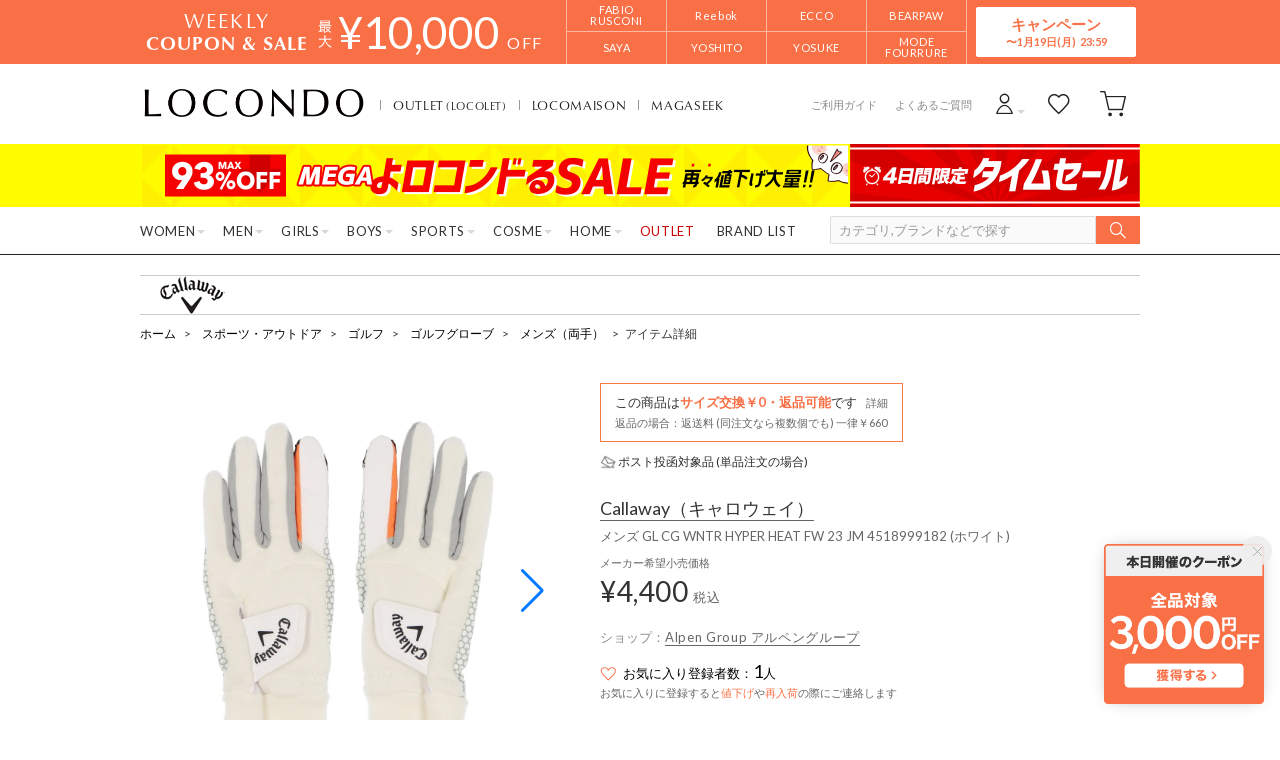

--- FILE ---
content_type: text/css
request_url: https://media.aws.locondo.jp/contents/css/locondo_gnavCategoryList.css?rev=3ada8d3a517ad7e2107597a6750a1ef3b258368e_1768455509_491316
body_size: 10454
content:
@media screen and (min-width: 769px) {
  /* アウトレットGnav 在庫なしカテゴリを非表示 */

  /* メンズ */
  .outlet .gNav_index [data-item="messenger_m"],

  /* ガールズ */
  .outlet .gNav_index [data-item="formal_k_g"],
  .outlet .gNav_index [data-item="getabik"],
  .outlet .gNav_index [data-item="wakoinnnerk"],
  .outlet .gNav_index [data-item="marine_bag"],

  /* ボーイズ */
  .outlet .gNav_index [data-item="boys_formal"],
  .outlet .gNav_index [data-item="underwear_b"],
  .outlet .gNav_index [data-item="wakoinnnerk_b"],
  .outlet .gNav_index [data-item="getabik_b"],
  .outlet .gNav_index [data-item="marine_bag_b"],

  /* コスメ */
  .outlet .gNav_index [data-item="mascara"],
  .outlet .gNav_index [data-item="eyebrow"],
  .outlet .gNav_index [data-item="cheek"],
  .outlet .gNav_index [data-item="hilight"],
  .outlet .gNav_index [data-item="matsuge"],
  .outlet .gNav_index [data-item="base_make_1"],
  .outlet .gNav_index [data-item="base_make"],
  .outlet .gNav_index [data-item="bbcc"],
  .outlet .gNav_index [data-item="concealer"],
  .outlet .gNav_index [data-item="foundation"],
  .outlet .gNav_index [data-item="Lcosme_skin"],
  .outlet .gNav_index [data-item="toner"],
  .outlet .gNav_index [data-item="facialcleanser"],
  .outlet .gNav_index [data-item="Lcos_skin_cream"],
  .outlet .gNav_index [data-item="Lcosme_eye"],
  .outlet .gNav_index [data-item="facemask"],
  .outlet .gNav_index [data-item="lipbalm"],
  .outlet .gNav_index [data-item="scrubmask"],
  .outlet .gNav_index [data-item="bust_hip"],
  .outlet .gNav_index [data-item="bath_powder"],
  .outlet .gNav_index [data-item="body_parts"],
  .outlet .gNav_index [data-item="Lcosme_hair"],
  .outlet .gNav_index [data-item="Lcos_hair_wash"],
  .outlet .gNav_index [data-item="conditioner"],
  .outlet .gNav_index [data-item="Lcos_hair_treat"],
  .outlet .gNav_index [data-item="hair_styling"],
  .outlet .gNav_index [data-item="cosme_zakka"],
  .outlet .gNav_index [data-item="caregoods"],
  .outlet .gNav_index [data-item="bodycare_goods"],
  .outlet .gNav_index [data-item="burashi"],
  .outlet .gNav_index [data-item="sunscreen"],
  .outlet .gNav_index [data-item="biyokigu"],

  /* スポーツ */
  .outlet .gNav_index [data-item="golf_bag_uni"],
  .outlet .gNav_index [data-item="golf_shoes"],
  .outlet .gNav_index [data-item="running_spike"],
  .outlet .gNav_index [data-item="running_care"],
  .outlet .gNav_index [data-item="trekking_pole"],

  /* 野球 */
  .outlet .gNav_index [data-item="baseball_glove"],
  .outlet .gNav_index [data-item="baseball_ball"],
  .outlet .gNav_index [data-item="baseball_bag"],
  .outlet .gNav_index [data-item="baseball_others"],

  /* テニス */
  .outlet .gNav_index [data-item="tennis_ball"],
  .outlet .gNav_index [data-item="tennis_others"],

  /* バドミントン */
  .outlet .gNav_index [data-item="badminton_racket"],
  .outlet .gNav_index [data-item="badminton_shat"],
  .outlet .gNav_index [data-item="badminton_bag"],

  /* 卓球 */
  .outlet .gNav_index [data-item="table_ball"],
  .outlet .gNav_index [data-item="tabletennis_shoe"],
  .outlet .gNav_index [data-item="tabletennis_wear"],
  .outlet .gNav_index [data-item="table_rubber"],

  /* スノーボード */
  .outlet .gNav_index [data-item="snowboard_board"],
  .outlet .gNav_index [data-item="snowboard_bind"],
  .outlet .gNav_index [data-item="snowboard_wear"],
  .outlet .gNav_index [data-item="snowboard_bag"],

  /* ホームファッション */
  .outlet .gNav_index [data-item="laundry_gods"],
  .outlet .gNav_index [data-item="cleaning_goods"],
  .outlet .gNav_index [data-item="chair"],
  .outlet .gNav_index [data-item="textile"],
  .outlet .gNav_index [data-item="fryingpan"],
  .outlet .gNav_index [data-item="kitchen_tools"],
  .outlet .gNav_index [data-item="kitchen_goods"],
  .outlet .gNav_index [data-item="stationery_goods"],
  .outlet .gNav_index [data-item="travel_goods"],
  .outlet .gNav_index [data-item="kids_toy"],
  .outlet .gNav_index [data-item="costume_goods"],
  .outlet .gNav_index [data-item="office_others"],
  .outlet .gNav_index [data-item="home_appliance"],
  .outlet .gNav_index [data-item="k_appliances"],
  .outlet .gNav_index [data-item="baby_wear"],
  .outlet .gNav_index [data-item="bib_baby"],
  .outlet .gNav_index [data-item="child_handbook"],
  .outlet .gNav_index [data-item="diaper_supplies"],
  .outlet .gNav_index [data-item="pet_collar"],
  .outlet .gNav_index [data-item="pet_strap"],
  .outlet .gNav_index [data-item="pet_furniture"] {
    display: none;
  }

  /* 福袋は非表示 */
  .gNav [data-item="happybag_l"]:nth-of-type(2n),
  .gNav [data-item="happybag_m"]:nth-of-type(2n),
  .gNav [data-item="happybag_k_g"],
  .gNav [data-item="happybag_k_b"] {
    display: none;
  }

  /* アクセサリーは非表示 */
  .gNav [data-item="l_p_e"],
  .gNav [data-item="earrings"],
  .gNav [data-item="l_earcuffs"],
  .gNav [data-item="l_ring"],
  .gNav [data-item="l_necklace"],
  .gNav [data-item="l_bracelet"],
  .gNav [data-item="l_anklet"],
  .gNav [data-item="l_brooch"],
  .gNav [data-item="m_p_e"],
  .gNav [data-item="m_earcuffs"],
  .gNav [data-item="m_ring"],
  .gNav [data-item="m_necklace"],
  .gNav [data-item="m_bracelet"],
  .gNav [data-item="m_anklet"],
  .gNav [data-item="m_tieclip"],
  .gNav [data-item="m_cufflinks"] {
    display: none;
  }

  /* 腕時計の下は非表示 */
  .gNav [data-item="watch_l_d"],
  .gNav [data-item="watch_l_a"],
  .gNav [data-item="watch_belt_l"],
  .gNav [data-item="watch_m_d"],
  .gNav [data-item="watch_m_a"],
  .gNav [data-item="watch_belt_m"] {
    display: none;
  }

  /* キッズの下細かいカテゴリは非表示 */
  .gNav [data-item="op_sleeve_g"],
  .gNav [data-item="op_sleeveless_g"],
  .gNav [data-item="op_shirt_g"],
  .gNav [data-item="op_knit_g"],
  .gNav [data-item="jumperskirt_g"],
  .gNav [data-item="skirt_flare_g"],
  .gNav [data-item="skirt_tight_g"],
  .gNav [data-item="skirt_denim_g"],
  .gNav [data-item="allinone_all_g"],
  .gNav [data-item="overall_g"],
  .gNav [data-item="setup_g"],
  .gNav [data-item="g_babywear_top"],
  .gNav [data-item="g_babywear_bot"],
  .gNav [data-item="g_babywear_all"],
  .gNav [data-item="g_babywear_in"],
  .gNav [data-item="allinone_all_b"],
  .gNav [data-item="overall_b"],
  .gNav [data-item="setup_b"],
  .gNav [data-item="b_babywear_top"],
  .gNav [data-item="b_babywear_bot"],
  .gNav [data-item="b_babywear_all"],
  .gNav [data-item="b_babywear_in"] {
    display: none;
  }

}

/* SP用 */
@media screen and (max-width: 768px) {}

/* アウトレットGnav 在庫なしカテゴリを非表示 */
.commercialtype1 .gNav .cateHomefashion [data-item="laundry_gods"],
.commercialtype1 .gNav .cateHomefashion [data-item="cleaning_goods"],
.commercialtype1 .gNav .cateHomefashion [data-item="chair"],
.commercialtype1 .gNav .cateHomefashion [data-item="textile"],
.commercialtype1 .gNav .cateHomefashion [data-item="fryingpan"],
.commercialtype1 .gNav .cateHomefashion [data-item="kitchen_tools"],
.commercialtype1 .gNav .cateHomefashion [data-item="kitchen_goods"],
.commercialtype1 .gNav .cateHomefashion [data-item="stationery_goods"],
.commercialtype1 .gNav .cateHomefashion [data-item="travel_goods"],
.commercialtype1 .gNav .cateHomefashion [data-item="kids_toy"],
.commercialtype1 .gNav .cateHomefashion [data-item="costume_goods"],
.commercialtype1 .gNav .cateHomefashion [data-item="office_others"],
.commercialtype1 .gNav .cateHomefashion [data-item="home_appliance"],
.commercialtype1 .gNav .cateHomefashion [data-item="k_appliances"],
.commercialtype1 .gNav .cateHomefashion [data-item="baby_wear"],
.commercialtype1 .gNav .cateHomefashion [data-item="bib_baby"],
.commercialtype1 .gNav .cateHomefashion [data-item="child_handbook"],
.commercialtype1 .gNav .cateHomefashion [data-item="diaper_supplies"],
.commercialtype1 .gNav .cateHomefashion [data-item="pet_collar"],
.commercialtype1 .gNav .cateHomefashion [data-item="pet_strap"],
.commercialtype1 .gNav .cateHomefashion [data-item="pet_furniture"] {
  display: none;
}

/* Gナビ削除カテゴリ 一時対応 */
/* スマホ・タブレットケース */
.commercialtype1 .gNav .cateL li:nth-child(4) ul li:nth-child(9) {
  display: none;
}

/* 福袋を非表示 */
.gNav_drop [data-item="happybag_l"] li[data-item="happybag_l"],
.gNav_drop [data-item="happybag_m"] li[data-item="happybag_m"] {
  display: none !important;
}
[data-item="happybag_k_g"],
[data-item="happybag_k_b"] {
  display: none !important;
}

/* カテゴリーの色 */
.locondoTop.-pc .leftCategory-inner.-ladies .categoryHeading,
.locoletTop.-pc .leftCategory-inner.-ladies .categoryHeading {
  color: #e50050;
}
.locondoTop.-pc .leftCategory-inner.-mens .categoryHeading,
.locoletTop.-pc .leftCategory-inner.-mens .categoryHeading {
  color: #1262b2;
}
.locondoTop.-pc .leftCategory-inner.-girls .categoryHeading,
.locoletTop.-pc .leftCategory-inner.-girls .categoryHeading {
  color: #ee1e85;
}
.locondoTop.-pc .leftCategory-inner.-boys .categoryHeading,
.locoletTop.-pc .leftCategory-inner.-boys .categoryHeading {
  color: #1d8ad6;
}
.locondoTop.-pc .leftCategory-inner.-cosme .categoryHeading,
.locoletTop.-pc .leftCategory-inner.-cosme .categoryHeading {
  color: #666;
}
.locondoTop.-pc .leftCategory-inner.-cosme .categoryHeading,
.locoletTop.-pc .leftCategory-inner.-cosme .categoryHeading {
  color: #b1b1b5;
}
.locondoTop.-pc .leftCategory-inner.-sports .categoryHeading,
.locoletTop.-pc .leftCategory-inner.-sports .categoryHeading {
  color: #009a85;
}
.locondoTop.-pc .leftCategory-inner.-home .categoryHeading,
.locoletTop.-pc .leftCategory-inner.-home .categoryHeading {
  color: #ff5200;
}

/* 微調整 */
.outlet .gNav_dropInner [data-item="hand_cream"],
.outlet .gNav_dropInner [data-item="perfume_ladies"] {
  margin-top: 0 !important;
}

/* スポーツ非表示カテゴリ */
.gNav [data-item="running_supple"],
.gNav [data-item="ski_board"],
.gNav [data-item="ski_binding"],
.gNav [data-item="ski_boots"],
.gNav [data-item="ski_pole"],
.gNav [data-item="ski_bag"],
.gNav [data-item="snowboard_board"],
.gNav [data-item="snowboard_bind"],
.gNav [data-item="snowboard_boots"],
.gNav [data-item="snowboard_bag"],
.gNav [data-item="basketball_uni"],
.gNav [data-item="basketball_ref"],
.gNav [data-item="basketball_ct"],
.gNav [data-item="basketball_trgd"],
.gNav [data-item="volleyball_uni"],
.gNav [data-item="volleyball_ref"],
.gNav [data-item="volleyball_bn"],
.gNav [data-item="volleyball_ct"],
.gNav [data-item="volleyball_bg"],
.gNav [data-item="volleyball_gds"],
.gNav [data-item="volleyball_trgd"] {
  display: none;
}

--- FILE ---
content_type: application/javascript
request_url: https://api.aws.locondo.jp/commodity-breadcrumbs.jsonp?commodity_code=C0172DM07863&callback=breadcrubms163772
body_size: 205
content:
breadcrubms163772({"commodity_code": "C0172DM07863", "breadcrumbs": [{"category_code": "golf_m_both", "category_name_pc": "\u30e1\u30f3\u30ba\uff08\u4e21\u624b\uff09", "category_name_pc_en": "\u30e1\u30f3\u30ba\uff08\u4e21\u624b\uff09", "ancestors": [{"category_code": "sports_gear", "category_name_pc": "\u30b9\u30dd\u30fc\u30c4\u30fb\u30a2\u30a6\u30c8\u30c9\u30a2", "display_order": 5, "path_length": 3, "is_display": 1, "en": {"category_name_pc": "Sports & Outdoors"}}, {"category_code": "golf", "category_name_pc": "\u30b4\u30eb\u30d5", "display_order": 1, "path_length": 2, "default_attribute_set": "D", "is_display": 1, "en": {"category_name_pc": "\u30b4\u30eb\u30d5"}}, {"category_code": "golf_glove", "category_name_pc": "\u30b4\u30eb\u30d5\u30b0\u30ed\u30fc\u30d6", "display_order": 6, "path_length": 1, "default_attribute_set": "D", "is_display": 1, "en": {"category_name_pc": "\u30b4\u30eb\u30d5\u30b0\u30ed\u30fc\u30d6"}}], "children": [], "default_attribute_set": "D", "en": {"category_name_pc": "\u30e1\u30f3\u30ba\uff08\u4e21\u624b\uff09"}}]})

--- FILE ---
content_type: application/javascript
request_url: https://api.aws.locondo.jp/reviews.jsonp?callback=callback_m_sws_40943&commodity_code=C0172DM07863&schema=sws
body_size: -82
content:
callback_m_sws_40943({"reviews": [], "concierge_reviews": []})

--- FILE ---
content_type: application/javascript
request_url: https://api.aws.locondo.jp/reviews.jsonp?callback=callback_m_fashionwalker_40943&commodity_code=C0172DM07863&schema=fashionwalker
body_size: -72
content:
callback_m_fashionwalker_40943({"reviews": [], "concierge_reviews": []})

--- FILE ---
content_type: application/javascript
request_url: https://api.aws.locondo.jp/reviews-count.jsonp?callback=callback_customerReviewSummary_40943&commodity_code=C0172DM07863&reviewer_type=1
body_size: -61
content:
callback_customerReviewSummary_40943({"C0172DM07863": {"count": 0, "score": null}})

--- FILE ---
content_type: application/javascript
request_url: https://api.aws.locondo.jp/bestsellers.jsonp?callback=callback_categoryrankinglist&category_code=golf_m_both&commercial_type=0&sort=-sales_price_of_day&is_stock=1&limit=8
body_size: 3096
content:
callback_categoryrankinglist({"commodities": [{"category_codes": ["ds_golf_l_both", "sports_gear", "ds_golf", "ds_sports_gear", "ds_golf_glove", "ds_l_gloves", "L", "ladieswear_golf", "l_fashion_goods", "golf_wear", "ds_gloves", "golf_glove", "ds_fashion_goods", "ds_l_fashion_goods", "golf", "ds_L", "ds_all", "ladies_golf_mis", "l_gloves", "DESCENTE", "golf_m_both"], "bottom_category_codes": ["ds_gloves", "ds_golf_l_both", "ladies_golf_mis", "l_gloves", "golf_m_both", "ds_l_gloves"], "second_bottom_category_codes": ["golf_glove", "ds_fashion_goods", "ds_l_fashion_goods", "ds_golf_glove", "ladieswear_golf", "l_fashion_goods"], "fashion_category1": [{"category_name": "\u30ec\u30c7\u30a3\u30fc\u30b9\u30d5\u30a1\u30c3\u30b7\u30e7\u30f3", "category_code": "L"}], "fashion_category2": [{"category_name": "\u30d5\u30a1\u30c3\u30b7\u30e7\u30f3\u96d1\u8ca8", "category_code": "l_fashion_goods"}], "shop_code": "SDSC0140D", "shop_name": "\u30c7\u30b5\u30f3\u30c8", "shop_type": 0, "is_salable_fashionwalker": 0, "brand_code": "M01871", "brand_name": "Munsingwear", "brand_katakana_name": "\u30de\u30f3\u30b7\u30f3\u30b0\u30a6\u30a7\u30a2", "brand_description": "", "color_code": "200", "color_name": "\u30cd\u30a4\u30d3\u30fc", "related_commodity_code": "M01871EW012998", "commodity_code": "M01871EW013001", "commodity_name": "\u30b9\u30c8\u30ec\u30c3\u30c1\u30cb\u30c3\u30c8\u30ec\u30c7\u30a3\u30b9\u30b4\u30eb\u30d5\u30b0\u30ed\u30fc\u30d6(\u4e21\u624b)", "gender_code": "W", "commercial_type": 0, "price_caution_type": null, "api_type": 11, "available_stock_quantity": 20, "is_stock": 1, "unit_price": 7700, "unit_price_with_tax": null, "reservation_price": null, "reservation_price_with_tax": null, "discount_price": null, "discount_price_with_tax": null, "retail_price": 7700, "retail_price_with_tax": null, "sale_start_datetime": "2025-02-28T00:00", "sale_end_datetime": "2100-12-31T00:00", "reservation_start_datetime": null, "reservation_end_datetime": null, "discount_price_start_datetime": null, "discount_price_end_datetime": null, "publish_start_datetime": null, "publish_end_datetime": null, "member_price_start_datetime": null, "member_price_end_datetime": null, "member_price_period_flag": 0, "member_price_global_flag": 0, "image_link": "https://sc3.locondo.jp/contents/commodity_image/M0/M01871EW013001_thumb.jpg", "coupon_related": 0, "coupon_related_fashionwalker": 0, "coupon_related_story": 0, "coupon_related_tgc": 0, "coupon_related_boem": 0, "is_sourcing_coupon_related": 0, "is_novelty_coupon_related": 0, "brand_image_link": "https://media.aws.locondo.jp/contents/img/common/brand_resources/M01871.png", "is_before_sale": 0, "is_limited_sale": 0, "is_limited_marketplace": 0, "review_count": 0, "review_score": null, "is_point_target": 0, "ja": {"brand_name": "Munsingwear", "brand_description": "", "color_name": "\u30cd\u30a4\u30d3\u30fc", "commodity_name": "\u30b9\u30c8\u30ec\u30c3\u30c1\u30cb\u30c3\u30c8\u30ec\u30c7\u30a3\u30b9\u30b4\u30eb\u30d5\u30b0\u30ed\u30fc\u30d6(\u4e21\u624b)"}, "en": {"brand_name": "Munsingwear", "brand_description": "", "color_name": "Navy", "commodity_name": "\u30b9\u30c8\u30ec\u30c3\u30c1\u30cb\u30c3\u30c8\u30ec\u30c7\u30a3\u30b9\u30b4\u30eb\u30d5\u30b0\u30ed\u30fc\u30d6(\u4e21\u624b)"}, "marking_preset_code": null, "marking_is_processed": null, "marking_catalog_price": 0, "url_after_context_path": "commodity/SDSC0140D/M01871EW013001/", "thumbnail_image_link": "https://sc3.locondo.jp/contents/commodity_image/M0/M01871EW013001_thumb.jpg", "global_price_rate_code": null, "percent": null, "rank": 1}, {"category_codes": ["ds_golf_l_both", "sports_gear", "ds_golf", "ds_sports_gear", "ds_golf_glove", "ds_l_gloves", "L", "ladieswear_golf", "l_fashion_goods", "golf_wear", "ds_gloves", "golf_glove", "ds_fashion_goods", "ds_l_fashion_goods", "golf", "ds_L", "ds_all", "ladies_golf_mis", "l_gloves", "DESCENTE", "golf_m_both"], "bottom_category_codes": ["ds_gloves", "ds_golf_l_both", "ladies_golf_mis", "l_gloves", "golf_m_both", "ds_l_gloves"], "second_bottom_category_codes": ["golf_glove", "ds_fashion_goods", "ds_l_fashion_goods", "ds_golf_glove", "ladieswear_golf", "l_fashion_goods"], "fashion_category1": [{"category_name": "\u30ec\u30c7\u30a3\u30fc\u30b9\u30d5\u30a1\u30c3\u30b7\u30e7\u30f3", "category_code": "L"}], "fashion_category2": [{"category_name": "\u30d5\u30a1\u30c3\u30b7\u30e7\u30f3\u96d1\u8ca8", "category_code": "l_fashion_goods"}], "shop_code": "SDSC0140D", "shop_name": "\u30c7\u30b5\u30f3\u30c8", "shop_type": 0, "is_salable_fashionwalker": 0, "brand_code": "M01871", "brand_name": "Munsingwear", "brand_katakana_name": "\u30de\u30f3\u30b7\u30f3\u30b0\u30a6\u30a7\u30a2", "brand_description": "", "color_code": "183", "color_name": "\u30db\u30ef\u30a4\u30c8", "related_commodity_code": "M01871EW012998", "commodity_code": "M01871EW013000", "commodity_name": "\u30b9\u30c8\u30ec\u30c3\u30c1\u30cb\u30c3\u30c8\u30ec\u30c7\u30a3\u30b9\u30b4\u30eb\u30d5\u30b0\u30ed\u30fc\u30d6(\u4e21\u624b)", "gender_code": "W", "commercial_type": 0, "price_caution_type": null, "api_type": 11, "available_stock_quantity": 21, "is_stock": 1, "unit_price": 7700, "unit_price_with_tax": null, "reservation_price": null, "reservation_price_with_tax": null, "discount_price": null, "discount_price_with_tax": null, "retail_price": 7700, "retail_price_with_tax": null, "sale_start_datetime": "2025-02-28T00:00", "sale_end_datetime": "2100-12-31T00:00", "reservation_start_datetime": null, "reservation_end_datetime": null, "discount_price_start_datetime": null, "discount_price_end_datetime": null, "publish_start_datetime": null, "publish_end_datetime": null, "member_price_start_datetime": null, "member_price_end_datetime": null, "member_price_period_flag": 0, "member_price_global_flag": 0, "image_link": "https://sc3.locondo.jp/contents/commodity_image/M0/M01871EW013000_thumb.jpg", "coupon_related": 0, "coupon_related_fashionwalker": 0, "coupon_related_story": 0, "coupon_related_tgc": 0, "coupon_related_boem": 0, "is_sourcing_coupon_related": 0, "is_novelty_coupon_related": 0, "brand_image_link": "https://media.aws.locondo.jp/contents/img/common/brand_resources/M01871.png", "is_before_sale": 0, "is_limited_sale": 0, "is_limited_marketplace": 0, "review_count": 0, "review_score": null, "is_point_target": 0, "ja": {"brand_name": "Munsingwear", "brand_description": "", "color_name": "\u30db\u30ef\u30a4\u30c8", "commodity_name": "\u30b9\u30c8\u30ec\u30c3\u30c1\u30cb\u30c3\u30c8\u30ec\u30c7\u30a3\u30b9\u30b4\u30eb\u30d5\u30b0\u30ed\u30fc\u30d6(\u4e21\u624b)"}, "en": {"brand_name": "Munsingwear", "brand_description": "", "color_name": "White", "commodity_name": "\u30b9\u30c8\u30ec\u30c3\u30c1\u30cb\u30c3\u30c8\u30ec\u30c7\u30a3\u30b9\u30b4\u30eb\u30d5\u30b0\u30ed\u30fc\u30d6(\u4e21\u624b)"}, "marking_preset_code": null, "marking_is_processed": null, "marking_catalog_price": 0, "url_after_context_path": "commodity/SDSC0140D/M01871EW013000/", "thumbnail_image_link": "https://sc3.locondo.jp/contents/commodity_image/M0/M01871EW013000_thumb.jpg", "global_price_rate_code": null, "percent": null, "rank": 2}, {"category_codes": ["ds_golf_l_both", "sports_gear", "ds_golf", "ds_sports_gear", "ds_golf_glove", "ds_l_gloves", "L", "ladieswear_golf", "l_fashion_goods", "golf_wear", "ds_gloves", "golf_glove", "ds_fashion_goods", "ds_l_fashion_goods", "golf", "ds_L", "ds_all", "ladies_golf_mis", "l_gloves", "DESCENTE", "golf_m_both"], "bottom_category_codes": ["ds_gloves", "ds_golf_l_both", "ladies_golf_mis", "l_gloves", "golf_m_both", "ds_l_gloves"], "second_bottom_category_codes": ["golf_glove", "ds_fashion_goods", "ds_l_fashion_goods", "ds_golf_glove", "ladieswear_golf", "l_fashion_goods"], "fashion_category1": [{"category_name": "\u30ec\u30c7\u30a3\u30fc\u30b9\u30d5\u30a1\u30c3\u30b7\u30e7\u30f3", "category_code": "L"}], "fashion_category2": [{"category_name": "\u30d5\u30a1\u30c3\u30b7\u30e7\u30f3\u96d1\u8ca8", "category_code": "l_fashion_goods"}], "shop_code": "SDSC0140D", "shop_name": "\u30c7\u30b5\u30f3\u30c8", "shop_type": 0, "is_salable_fashionwalker": 0, "brand_code": "M01871", "brand_name": "Munsingwear", "brand_katakana_name": "\u30de\u30f3\u30b7\u30f3\u30b0\u30a6\u30a7\u30a2", "brand_description": "", "color_code": "174", "color_name": "\u30d9\u30fc\u30b8\u30e5", "related_commodity_code": "M01871EW012998", "commodity_code": "M01871EW012999", "commodity_name": "\u30b9\u30c8\u30ec\u30c3\u30c1\u30cb\u30c3\u30c8\u30ec\u30c7\u30a3\u30b9\u30b4\u30eb\u30d5\u30b0\u30ed\u30fc\u30d6(\u4e21\u624b)", "gender_code": "W", "commercial_type": 0, "price_caution_type": null, "api_type": 11, "available_stock_quantity": 21, "is_stock": 1, "unit_price": 7700, "unit_price_with_tax": null, "reservation_price": null, "reservation_price_with_tax": null, "discount_price": null, "discount_price_with_tax": null, "retail_price": 7700, "retail_price_with_tax": null, "sale_start_datetime": "2025-02-28T00:00", "sale_end_datetime": "2100-12-31T00:00", "reservation_start_datetime": null, "reservation_end_datetime": null, "discount_price_start_datetime": null, "discount_price_end_datetime": null, "publish_start_datetime": null, "publish_end_datetime": null, "member_price_start_datetime": null, "member_price_end_datetime": null, "member_price_period_flag": 0, "member_price_global_flag": 0, "image_link": "https://sc3.locondo.jp/contents/commodity_image/M0/M01871EW012999_thumb.jpg", "coupon_related": 0, "coupon_related_fashionwalker": 0, "coupon_related_story": 0, "coupon_related_tgc": 0, "coupon_related_boem": 0, "is_sourcing_coupon_related": 0, "is_novelty_coupon_related": 0, "brand_image_link": "https://media.aws.locondo.jp/contents/img/common/brand_resources/M01871.png", "is_before_sale": 0, "is_limited_sale": 0, "is_limited_marketplace": 0, "review_count": 0, "review_score": null, "is_point_target": 0, "ja": {"brand_name": "Munsingwear", "brand_description": "", "color_name": "\u30d9\u30fc\u30b8\u30e5", "commodity_name": "\u30b9\u30c8\u30ec\u30c3\u30c1\u30cb\u30c3\u30c8\u30ec\u30c7\u30a3\u30b9\u30b4\u30eb\u30d5\u30b0\u30ed\u30fc\u30d6(\u4e21\u624b)"}, "en": {"brand_name": "Munsingwear", "brand_description": "", "color_name": "Beige", "commodity_name": "\u30b9\u30c8\u30ec\u30c3\u30c1\u30cb\u30c3\u30c8\u30ec\u30c7\u30a3\u30b9\u30b4\u30eb\u30d5\u30b0\u30ed\u30fc\u30d6(\u4e21\u624b)"}, "marking_preset_code": null, "marking_is_processed": null, "marking_catalog_price": 0, "url_after_context_path": "commodity/SDSC0140D/M01871EW012999/", "thumbnail_image_link": "https://sc3.locondo.jp/contents/commodity_image/M0/M01871EW012999_thumb.jpg", "global_price_rate_code": null, "percent": null, "rank": 3}, {"category_codes": ["golf_glove", "golf", "sports_gear", "golf_m_both"], "bottom_category_codes": ["golf_m_both"], "second_bottom_category_codes": ["golf_glove"], "fashion_category1": [], "fashion_category2": [], "shop_code": "SMGP2038D", "shop_name": "\u682a\u5f0f\u4f1a\u793e\u30e1\u30ac\u30b9\u30dd\u30fc\u30c4", "shop_type": 0, "is_salable_fashionwalker": 0, "brand_code": "UN1825", "brand_name": "UNDER ARMOUR", "brand_katakana_name": "\u30a2\u30f3\u30c0\u30fc\u30a2\u30fc\u30de\u30fc", "brand_description": "\u30a2\u30b9\u30ea\u30fc\u30c8\u306b\u306f\u3001\u30a2\u30b9\u30ea\u30fc\u30c8\u306b\u3057\u304b\u7406\u89e3\u3067\u304d\u306a\u3044\u30cb\u30fc\u30ba\u304c\u5b58\u5728\u3059\u308b\u3002\u30a2\u30f3\u30c0\u30fc\u30a2\u30fc\u30de\u30fc\u306e\u5275\u696d\u8005\u3067\u3042\u308a\u73feCEO\u3067\u3042\u308b\u30b1\u30d3\u30f3\u30fb\u30d7\u30e9\u30f3\u30af\u306f\u3001\u30e1\u30ea\u30fc\u30e9\u30f3\u30c9\u5927\u5b66\u306e\u30a2\u30e1\u30ea\u30ab\u30f3\u30d5\u30c3\u30c8\u30dc\u30fc\u30eb\u9078\u624b\u3067\u3042\u3063\u305f\u3053\u308d\u304b\u3089\u3001\u30b7\u30e7\u30eb\u30c0\u30fc\u30d1\u30c3\u30c9\u306e\u4e0b\u306b\u7740\u3066\u3044\u308b\u30b3\u30c3\u30c8\u30f3\u30b7\u30e3\u30c4\u304c\u6c57\u3067\u91cd\u304f\u306a\u308a\u3001\u30d9\u30bf\u30d9\u30bf\u3068\u307e\u3068\u308f\u308a\u3064\u304f\u3053\u3068\u3092\u4e0d\u5feb\u306b\u611f\u3058\u3066\u3044\u305f\u3002\u300c\u30a2\u30b9\u30ea\u30fc\u30c8\u304c\u6301\u3066\u308b\u80fd\u529b\u3092\u6700\u5927\u9650\u306b\u767a\u63ee\u3067\u304d\u308b\u3088\u3046\u306a\u3001\u3082\u3063\u3068\u9ad8\u6a5f\u80fd\u306a\u30a6\u30a7\u30a2\u3092\u958b\u767a\u3057\u305f\u3044\u300d\u3002\u3053\u306e\u30b1\u30d3\u30f3\u306e\u30a2\u30b9\u30ea\u30fc\u30c8\u3068\u3057\u3066\u306e\u601d\u3044\u306f\u3001\u5927\u5b66\u5352\u696d\u5f8c\u3059\u3050\u3055\u307e\u5b9f\u884c\u306b\u79fb\u3055\u308c\u305f\u3002\u305d\u3057\u30661996\u5e74\u3001\u7956\u6bcd\u306e\u5730\u4e0b\u5ba4\u3067\u30a2\u30f3\u30c0\u30fc\u30a2\u30fc\u30de\u30fc\u3068\u3044\u3046\u30d6\u30e9\u30f3\u30c9\u3068\u3068\u3082\u306b\u3001\u4e00\u679a\u306e\u30b7\u30e3\u30c4\u304c\u8a95\u751f\u3057\u305f\u3002", "color_code": "183", "color_name": "\u30db\u30ef\u30a4\u30c8", "related_commodity_code": "UN1825DM033484", "commodity_code": "UN1825DM033483", "commodity_name": "UA UNDENIABLE PRO BG 24 \uff08White /  /\uff09", "gender_code": "M", "commercial_type": 0, "price_caution_type": null, "api_type": 21, "available_stock_quantity": 2, "is_stock": 1, "unit_price": 7700, "unit_price_with_tax": null, "reservation_price": null, "reservation_price_with_tax": null, "discount_price": null, "discount_price_with_tax": null, "retail_price": 7700, "retail_price_with_tax": null, "sale_start_datetime": "2025-02-01T00:00", "sale_end_datetime": "2026-12-31T23:00", "reservation_start_datetime": null, "reservation_end_datetime": null, "discount_price_start_datetime": null, "discount_price_end_datetime": null, "publish_start_datetime": null, "publish_end_datetime": null, "member_price_start_datetime": null, "member_price_end_datetime": null, "member_price_period_flag": 0, "member_price_global_flag": 0, "image_link": "https://sc3.locondo.jp/contents/commodity_image/UN/UN1825DM033483_thumb.jpg", "coupon_related": 0, "coupon_related_fashionwalker": 0, "coupon_related_story": 0, "coupon_related_tgc": 0, "coupon_related_boem": 0, "is_sourcing_coupon_related": 0, "is_novelty_coupon_related": 0, "brand_image_link": "https://media.aws.locondo.jp/contents/img/common/brand_resources/UN1825.png", "is_before_sale": 0, "is_limited_sale": 0, "is_limited_marketplace": 0, "review_count": 0, "review_score": null, "is_point_target": 0, "ja": {"brand_name": "UNDER ARMOUR", "brand_description": "\u30a2\u30b9\u30ea\u30fc\u30c8\u306b\u306f\u3001\u30a2\u30b9\u30ea\u30fc\u30c8\u306b\u3057\u304b\u7406\u89e3\u3067\u304d\u306a\u3044\u30cb\u30fc\u30ba\u304c\u5b58\u5728\u3059\u308b\u3002\u30a2\u30f3\u30c0\u30fc\u30a2\u30fc\u30de\u30fc\u306e\u5275\u696d\u8005\u3067\u3042\u308a\u73feCEO\u3067\u3042\u308b\u30b1\u30d3\u30f3\u30fb\u30d7\u30e9\u30f3\u30af\u306f\u3001\u30e1\u30ea\u30fc\u30e9\u30f3\u30c9\u5927\u5b66\u306e\u30a2\u30e1\u30ea\u30ab\u30f3\u30d5\u30c3\u30c8\u30dc\u30fc\u30eb\u9078\u624b\u3067\u3042\u3063\u305f\u3053\u308d\u304b\u3089\u3001\u30b7\u30e7\u30eb\u30c0\u30fc\u30d1\u30c3\u30c9\u306e\u4e0b\u306b\u7740\u3066\u3044\u308b\u30b3\u30c3\u30c8\u30f3\u30b7\u30e3\u30c4\u304c\u6c57\u3067\u91cd\u304f\u306a\u308a\u3001\u30d9\u30bf\u30d9\u30bf\u3068\u307e\u3068\u308f\u308a\u3064\u304f\u3053\u3068\u3092\u4e0d\u5feb\u306b\u611f\u3058\u3066\u3044\u305f\u3002\u300c\u30a2\u30b9\u30ea\u30fc\u30c8\u304c\u6301\u3066\u308b\u80fd\u529b\u3092\u6700\u5927\u9650\u306b\u767a\u63ee\u3067\u304d\u308b\u3088\u3046\u306a\u3001\u3082\u3063\u3068\u9ad8\u6a5f\u80fd\u306a\u30a6\u30a7\u30a2\u3092\u958b\u767a\u3057\u305f\u3044\u300d\u3002\u3053\u306e\u30b1\u30d3\u30f3\u306e\u30a2\u30b9\u30ea\u30fc\u30c8\u3068\u3057\u3066\u306e\u601d\u3044\u306f\u3001\u5927\u5b66\u5352\u696d\u5f8c\u3059\u3050\u3055\u307e\u5b9f\u884c\u306b\u79fb\u3055\u308c\u305f\u3002\u305d\u3057\u30661996\u5e74\u3001\u7956\u6bcd\u306e\u5730\u4e0b\u5ba4\u3067\u30a2\u30f3\u30c0\u30fc\u30a2\u30fc\u30de\u30fc\u3068\u3044\u3046\u30d6\u30e9\u30f3\u30c9\u3068\u3068\u3082\u306b\u3001\u4e00\u679a\u306e\u30b7\u30e3\u30c4\u304c\u8a95\u751f\u3057\u305f\u3002", "color_name": "\u30db\u30ef\u30a4\u30c8", "commodity_name": "UA UNDENIABLE PRO BG 24 \uff08White /  /\uff09"}, "en": {"brand_name": "UNDER ARMOUR", "brand_description": "\u30a2\u30b9\u30ea\u30fc\u30c8\u306b\u306f\u3001\u30a2\u30b9\u30ea\u30fc\u30c8\u306b\u3057\u304b\u7406\u89e3\u3067\u304d\u306a\u3044\u30cb\u30fc\u30ba\u304c\u5b58\u5728\u3059\u308b\u3002\u30a2\u30f3\u30c0\u30fc\u30a2\u30fc\u30de\u30fc\u306e\u5275\u696d\u8005\u3067\u3042\u308a\u73feCEO\u3067\u3042\u308b\u30b1\u30d3\u30f3\u30fb\u30d7\u30e9\u30f3\u30af\u306f\u3001\u30e1\u30ea\u30fc\u30e9\u30f3\u30c9\u5927\u5b66\u306e\u30a2\u30e1\u30ea\u30ab\u30f3\u30d5\u30c3\u30c8\u30dc\u30fc\u30eb\u9078\u624b\u3067\u3042\u3063\u305f\u3053\u308d\u304b\u3089\u3001\u30b7\u30e7\u30eb\u30c0\u30fc\u30d1\u30c3\u30c9\u306e\u4e0b\u306b\u7740\u3066\u3044\u308b\u30b3\u30c3\u30c8\u30f3\u30b7\u30e3\u30c4\u304c\u6c57\u3067\u91cd\u304f\u306a\u308a\u3001\u30d9\u30bf\u30d9\u30bf\u3068\u307e\u3068\u308f\u308a\u3064\u304f\u3053\u3068\u3092\u4e0d\u5feb\u306b\u611f\u3058\u3066\u3044\u305f\u3002\u300c\u30a2\u30b9\u30ea\u30fc\u30c8\u304c\u6301\u3066\u308b\u80fd\u529b\u3092\u6700\u5927\u9650\u306b\u767a\u63ee\u3067\u304d\u308b\u3088\u3046\u306a\u3001\u3082\u3063\u3068\u9ad8\u6a5f\u80fd\u306a\u30a6\u30a7\u30a2\u3092\u958b\u767a\u3057\u305f\u3044\u300d\u3002\u3053\u306e\u30b1\u30d3\u30f3\u306e\u30a2\u30b9\u30ea\u30fc\u30c8\u3068\u3057\u3066\u306e\u601d\u3044\u306f\u3001\u5927\u5b66\u5352\u696d\u5f8c\u3059\u3050\u3055\u307e\u5b9f\u884c\u306b\u79fb\u3055\u308c\u305f\u3002\u305d\u3057\u30661996\u5e74\u3001\u7956\u6bcd\u306e\u5730\u4e0b\u5ba4\u3067\u30a2\u30f3\u30c0\u30fc\u30a2\u30fc\u30de\u30fc\u3068\u3044\u3046\u30d6\u30e9\u30f3\u30c9\u3068\u3068\u3082\u306b\u3001\u4e00\u679a\u306e\u30b7\u30e3\u30c4\u304c\u8a95\u751f\u3057\u305f\u3002", "color_name": "White", "commodity_name": "UA UNDENIABLE PRO BG 24 \uff08White /  /\uff09"}, "marking_preset_code": null, "marking_is_processed": null, "marking_catalog_price": 0, "url_after_context_path": "commodity/SMGP2038D/UN1825DM033483/", "thumbnail_image_link": "https://sc3.locondo.jp/contents/commodity_image/UN/UN1825DM033483_thumb.jpg", "global_price_rate_code": null, "percent": null, "rank": 4}, {"category_codes": ["ds_golf_l_both", "sports_gear", "ds_golf", "ds_sports_gear", "ds_golf_glove", "ds_l_gloves", "L", "ladieswear_golf", "l_fashion_goods", "golf_wear", "ds_gloves", "golf_glove", "ds_fashion_goods", "ds_l_fashion_goods", "golf", "ds_L", "ds_all", "ladies_golf_mis", "l_gloves", "DESCENTE", "golf_m_both"], "bottom_category_codes": ["ds_gloves", "ds_golf_l_both", "ladies_golf_mis", "l_gloves", "golf_m_both", "ds_l_gloves"], "second_bottom_category_codes": ["golf_glove", "ds_fashion_goods", "ds_l_fashion_goods", "ds_golf_glove", "ladieswear_golf", "l_fashion_goods"], "fashion_category1": [{"category_name": "\u30ec\u30c7\u30a3\u30fc\u30b9\u30d5\u30a1\u30c3\u30b7\u30e7\u30f3", "category_code": "L"}], "fashion_category2": [{"category_name": "\u30d5\u30a1\u30c3\u30b7\u30e7\u30f3\u96d1\u8ca8", "category_code": "l_fashion_goods"}], "shop_code": "SDSC0140D", "shop_name": "\u30c7\u30b5\u30f3\u30c8", "shop_type": 0, "is_salable_fashionwalker": 0, "brand_code": "M01871", "brand_name": "Munsingwear", "brand_katakana_name": "\u30de\u30f3\u30b7\u30f3\u30b0\u30a6\u30a7\u30a2", "brand_description": "", "color_code": "185", "color_name": "\u30d6\u30e9\u30c3\u30af", "related_commodity_code": "M01871EW012998", "commodity_code": "M01871EW012998", "commodity_name": "\u30b9\u30c8\u30ec\u30c3\u30c1\u30cb\u30c3\u30c8\u30ec\u30c7\u30a3\u30b9\u30b4\u30eb\u30d5\u30b0\u30ed\u30fc\u30d6(\u4e21\u624b)", "gender_code": "W", "commercial_type": 0, "price_caution_type": null, "api_type": 11, "available_stock_quantity": 19, "is_stock": 1, "unit_price": 7700, "unit_price_with_tax": null, "reservation_price": null, "reservation_price_with_tax": null, "discount_price": null, "discount_price_with_tax": null, "retail_price": 7700, "retail_price_with_tax": null, "sale_start_datetime": "2025-02-28T00:00", "sale_end_datetime": "2100-12-31T00:00", "reservation_start_datetime": null, "reservation_end_datetime": null, "discount_price_start_datetime": null, "discount_price_end_datetime": null, "publish_start_datetime": null, "publish_end_datetime": null, "member_price_start_datetime": null, "member_price_end_datetime": null, "member_price_period_flag": 0, "member_price_global_flag": 0, "image_link": "https://sc3.locondo.jp/contents/commodity_image/M0/M01871EW012998_thumb.jpg", "coupon_related": 0, "coupon_related_fashionwalker": 0, "coupon_related_story": 0, "coupon_related_tgc": 0, "coupon_related_boem": 0, "is_sourcing_coupon_related": 0, "is_novelty_coupon_related": 0, "brand_image_link": "https://media.aws.locondo.jp/contents/img/common/brand_resources/M01871.png", "is_before_sale": 0, "is_limited_sale": 0, "is_limited_marketplace": 0, "review_count": 0, "review_score": null, "is_point_target": 0, "ja": {"brand_name": "Munsingwear", "brand_description": "", "color_name": "\u30d6\u30e9\u30c3\u30af", "commodity_name": "\u30b9\u30c8\u30ec\u30c3\u30c1\u30cb\u30c3\u30c8\u30ec\u30c7\u30a3\u30b9\u30b4\u30eb\u30d5\u30b0\u30ed\u30fc\u30d6(\u4e21\u624b)"}, "en": {"brand_name": "Munsingwear", "brand_description": "", "color_name": "Black", "commodity_name": "\u30b9\u30c8\u30ec\u30c3\u30c1\u30cb\u30c3\u30c8\u30ec\u30c7\u30a3\u30b9\u30b4\u30eb\u30d5\u30b0\u30ed\u30fc\u30d6(\u4e21\u624b)"}, "marking_preset_code": null, "marking_is_processed": null, "marking_catalog_price": 0, "url_after_context_path": "commodity/SDSC0140D/M01871EW012998/", "thumbnail_image_link": "https://sc3.locondo.jp/contents/commodity_image/M0/M01871EW012998_thumb.jpg", "global_price_rate_code": null, "percent": null, "rank": 5}, {"category_codes": ["golf_glove", "golf", "sports_gear", "golf_m_both"], "bottom_category_codes": ["golf_m_both"], "second_bottom_category_codes": ["golf_glove"], "fashion_category1": [], "fashion_category2": [], "shop_code": "SMGP2038D", "shop_name": "\u682a\u5f0f\u4f1a\u793e\u30e1\u30ac\u30b9\u30dd\u30fc\u30c4", "shop_type": 0, "is_salable_fashionwalker": 0, "brand_code": "MI295", "brand_name": "MIZUNO", "brand_katakana_name": "\u30df\u30ba\u30ce", "brand_description": "1906\u5e74\u306e\u5275\u696d\u4ee5\u6765\u3001\u65e5\u672c\u306e\u30b9\u30dd\u30fc\u30c4\u54c1\u7523\u696d\u3092\u30ea\u30fc\u30c9\u3057\u3001\u4e16\u754c\u5c48\u6307\u306e\u7dcf\u5408\u30b9\u30dd\u30fc\u30c4\u7528\u54c1\u30e1\u30fc\u30ab\u30fc\u3078\u3068\u767a\u5c55\u3057\u3066\u304d\u305fMIZUNO\uff08\u30df\u30ba\u30ce\uff09\u3002\u6570\u591a\u304f\u306e\u7af6\u6280\u7a2e\u76ee\u306b\u95a2\u3059\u308b\u30a2\u30a4\u30c6\u30e0\u3092\u53d6\u308a\u63c3\u3048\u3001\u30aa\u30ea\u30f3\u30d4\u30c3\u30af\u3092\u306f\u3058\u3081\u3068\u3059\u308b\u4e16\u754c\u5927\u4f1a\u304b\u3089\u6bce\u65e5\u306e\u30af\u30e9\u30d6\u6d3b\u52d5\u307e\u3067\u3001\u30b9\u30dd\u30fc\u30c4\u30b7\u30fc\u30f3\u3092\u5e45\u5e83\u304f\u30b5\u30dd\u30fc\u30c8\u3057\u3066\u3044\u307e\u3059\u3002\u7af6\u6280\u5206\u91ce\u3078\u306e\u8ca2\u732e\u3060\u3051\u306b\u7559\u307e\u3089\u305a\u3001\u4eba\u3005\u306e\u5065\u5eb7\u3065\u304f\u308a\u3092\u30b9\u30dd\u30fc\u30c4\u306e\u9762\u304b\u3089\u652f\u3048\u308b\u8a66\u307f\u306b\u3082\u53d6\u308a\u7d44\u3093\u3067\u304a\u308a\u3001\u3055\u3089\u306a\u308b\u767a\u5c55\u3068\u660e\u308b\u3044\u672a\u6765\u306e\u5b9f\u73fe\u3092\u76ee\u6307\u3057\u3066\u6210\u9577\u3057\u7d9a\u3051\u3066\u3044\u307e\u3059\u3002", "color_code": "185", "color_name": "\u30d6\u30e9\u30c3\u30af", "related_commodity_code": "MI295DM021304", "commodity_code": "MI295DM021304", "commodity_name": "\u30b5\u30fc\u30de\u30b0\u30ea\u30c3\u30d7 \uff08\u30d6\u30e9\u30c3\u30af\uff09", "gender_code": "M", "commercial_type": 0, "price_caution_type": null, "api_type": 21, "available_stock_quantity": 106, "is_stock": 1, "unit_price": 3960, "unit_price_with_tax": null, "reservation_price": null, "reservation_price_with_tax": null, "discount_price": null, "discount_price_with_tax": null, "retail_price": 3960, "retail_price_with_tax": null, "sale_start_datetime": "2023-09-01T00:00", "sale_end_datetime": "2026-02-28T23:00", "reservation_start_datetime": null, "reservation_end_datetime": null, "discount_price_start_datetime": null, "discount_price_end_datetime": null, "publish_start_datetime": null, "publish_end_datetime": null, "member_price_start_datetime": null, "member_price_end_datetime": null, "member_price_period_flag": 0, "member_price_global_flag": 0, "image_link": "https://sc3.locondo.jp/contents/commodity_image/MI/MI295DM021304_thumb.jpg", "coupon_related": 0, "coupon_related_fashionwalker": 0, "coupon_related_story": 0, "coupon_related_tgc": 0, "coupon_related_boem": 0, "is_sourcing_coupon_related": 0, "is_novelty_coupon_related": 0, "brand_image_link": "https://media.aws.locondo.jp/contents/img/common/brand_resources/MI295.png", "is_before_sale": 0, "is_limited_sale": 0, "is_limited_marketplace": 0, "review_count": 0, "review_score": null, "is_point_target": 0, "ja": {"brand_name": "MIZUNO", "brand_description": "1906\u5e74\u306e\u5275\u696d\u4ee5\u6765\u3001\u65e5\u672c\u306e\u30b9\u30dd\u30fc\u30c4\u54c1\u7523\u696d\u3092\u30ea\u30fc\u30c9\u3057\u3001\u4e16\u754c\u5c48\u6307\u306e\u7dcf\u5408\u30b9\u30dd\u30fc\u30c4\u7528\u54c1\u30e1\u30fc\u30ab\u30fc\u3078\u3068\u767a\u5c55\u3057\u3066\u304d\u305fMIZUNO\uff08\u30df\u30ba\u30ce\uff09\u3002\u6570\u591a\u304f\u306e\u7af6\u6280\u7a2e\u76ee\u306b\u95a2\u3059\u308b\u30a2\u30a4\u30c6\u30e0\u3092\u53d6\u308a\u63c3\u3048\u3001\u30aa\u30ea\u30f3\u30d4\u30c3\u30af\u3092\u306f\u3058\u3081\u3068\u3059\u308b\u4e16\u754c\u5927\u4f1a\u304b\u3089\u6bce\u65e5\u306e\u30af\u30e9\u30d6\u6d3b\u52d5\u307e\u3067\u3001\u30b9\u30dd\u30fc\u30c4\u30b7\u30fc\u30f3\u3092\u5e45\u5e83\u304f\u30b5\u30dd\u30fc\u30c8\u3057\u3066\u3044\u307e\u3059\u3002\u7af6\u6280\u5206\u91ce\u3078\u306e\u8ca2\u732e\u3060\u3051\u306b\u7559\u307e\u3089\u305a\u3001\u4eba\u3005\u306e\u5065\u5eb7\u3065\u304f\u308a\u3092\u30b9\u30dd\u30fc\u30c4\u306e\u9762\u304b\u3089\u652f\u3048\u308b\u8a66\u307f\u306b\u3082\u53d6\u308a\u7d44\u3093\u3067\u304a\u308a\u3001\u3055\u3089\u306a\u308b\u767a\u5c55\u3068\u660e\u308b\u3044\u672a\u6765\u306e\u5b9f\u73fe\u3092\u76ee\u6307\u3057\u3066\u6210\u9577\u3057\u7d9a\u3051\u3066\u3044\u307e\u3059\u3002", "color_name": "\u30d6\u30e9\u30c3\u30af", "commodity_name": "\u30b5\u30fc\u30de\u30b0\u30ea\u30c3\u30d7 \uff08\u30d6\u30e9\u30c3\u30af\uff09"}, "en": {"brand_name": "MIZUNO", "brand_description": "1906\u5e74\u306e\u5275\u696d\u4ee5\u6765\u3001\u65e5\u672c\u306e\u30b9\u30dd\u30fc\u30c4\u54c1\u7523\u696d\u3092\u30ea\u30fc\u30c9\u3057\u3001\u4e16\u754c\u5c48\u6307\u306e\u7dcf\u5408\u30b9\u30dd\u30fc\u30c4\u7528\u54c1\u30e1\u30fc\u30ab\u30fc\u3078\u3068\u767a\u5c55\u3057\u3066\u304d\u305fMIZUNO\uff08\u30df\u30ba\u30ce\uff09\u3002\u6570\u591a\u304f\u306e\u7af6\u6280\u7a2e\u76ee\u306b\u95a2\u3059\u308b\u30a2\u30a4\u30c6\u30e0\u3092\u53d6\u308a\u63c3\u3048\u3001\u30aa\u30ea\u30f3\u30d4\u30c3\u30af\u3092\u306f\u3058\u3081\u3068\u3059\u308b\u4e16\u754c\u5927\u4f1a\u304b\u3089\u6bce\u65e5\u306e\u30af\u30e9\u30d6\u6d3b\u52d5\u307e\u3067\u3001\u30b9\u30dd\u30fc\u30c4\u30b7\u30fc\u30f3\u3092\u5e45\u5e83\u304f\u30b5\u30dd\u30fc\u30c8\u3057\u3066\u3044\u307e\u3059\u3002\u7af6\u6280\u5206\u91ce\u3078\u306e\u8ca2\u732e\u3060\u3051\u306b\u7559\u307e\u3089\u305a\u3001\u4eba\u3005\u306e\u5065\u5eb7\u3065\u304f\u308a\u3092\u30b9\u30dd\u30fc\u30c4\u306e\u9762\u304b\u3089\u652f\u3048\u308b\u8a66\u307f\u306b\u3082\u53d6\u308a\u7d44\u3093\u3067\u304a\u308a\u3001\u3055\u3089\u306a\u308b\u767a\u5c55\u3068\u660e\u308b\u3044\u672a\u6765\u306e\u5b9f\u73fe\u3092\u76ee\u6307\u3057\u3066\u6210\u9577\u3057\u7d9a\u3051\u3066\u3044\u307e\u3059\u3002", "color_name": "Black", "commodity_name": "\u30b5\u30fc\u30de\u30b0\u30ea\u30c3\u30d7 \uff08\u30d6\u30e9\u30c3\u30af\uff09"}, "marking_preset_code": null, "marking_is_processed": null, "marking_catalog_price": 0, "url_after_context_path": "commodity/SMGP2038D/MI295DM021304/", "thumbnail_image_link": "https://sc3.locondo.jp/contents/commodity_image/MI/MI295DM021304_thumb.jpg", "global_price_rate_code": null, "percent": null, "rank": 6}, {"category_codes": ["golf_glove", "golf", "sports_gear", "golf_m_both"], "bottom_category_codes": ["golf_m_both"], "second_bottom_category_codes": ["golf_glove"], "fashion_category1": [], "fashion_category2": [], "shop_code": "SDSC0140D", "shop_name": "\u30c7\u30b5\u30f3\u30c8", "shop_type": 0, "is_salable_fashionwalker": 0, "brand_code": "LE1872", "brand_name": "le coq sportif golf", "brand_katakana_name": "\u30eb\u30b3\u30c3\u30af\u30b9\u30dd\u30eb\u30c6\u30a3\u30d5 \u30b4\u30eb\u30d5", "brand_description": "\u30d5\u30e9\u30f3\u30b9\u751f\u307e\u308c\u306e\u30eb\u30b3\u30c3\u30af\u30b9\u30dd\u30eb\u30c6\u30a3\u30d5\u304c\u3001\u6a5f\u80fd\u6027\u3068\u30d5\u30a1\u30c3\u30b7\u30e7\u30f3\u6027\u3042\u3075\u308c\u308b\u3001\u304a\u6d12\u843d\u306a\u30b4\u30eb\u30d5\u30b9\u30bf\u30a4\u30eb\u3092\u5275\u9020\u3057\u307e\u3059\u3002", "color_code": "200", "color_name": "\u30cd\u30a4\u30d3\u30fc", "related_commodity_code": "LE1872DM013037", "commodity_code": "LE1872DM013039", "commodity_name": "\u3010HEATNAVI\u3011\u30df\u30c8\u30f3", "gender_code": "M", "commercial_type": 0, "price_caution_type": null, "api_type": 11, "available_stock_quantity": 10, "is_stock": 1, "unit_price": 7700, "unit_price_with_tax": null, "reservation_price": null, "reservation_price_with_tax": null, "discount_price": null, "discount_price_with_tax": null, "retail_price": 7700, "retail_price_with_tax": null, "sale_start_datetime": "2025-10-20T00:00", "sale_end_datetime": "2100-12-31T00:00", "reservation_start_datetime": null, "reservation_end_datetime": null, "discount_price_start_datetime": null, "discount_price_end_datetime": null, "publish_start_datetime": null, "publish_end_datetime": null, "member_price_start_datetime": null, "member_price_end_datetime": null, "member_price_period_flag": 0, "member_price_global_flag": 0, "image_link": "https://sc3.locondo.jp/contents/commodity_image/LE/LE1872DM013039_thumb.jpg", "coupon_related": 0, "coupon_related_fashionwalker": 0, "coupon_related_story": 0, "coupon_related_tgc": 0, "coupon_related_boem": 0, "is_sourcing_coupon_related": 0, "is_novelty_coupon_related": 0, "brand_image_link": null, "is_before_sale": 0, "is_limited_sale": 0, "is_limited_marketplace": 0, "review_count": 0, "review_score": null, "is_point_target": 0, "ja": {"brand_name": "le coq sportif golf", "brand_description": "\u30d5\u30e9\u30f3\u30b9\u751f\u307e\u308c\u306e\u30eb\u30b3\u30c3\u30af\u30b9\u30dd\u30eb\u30c6\u30a3\u30d5\u304c\u3001\u6a5f\u80fd\u6027\u3068\u30d5\u30a1\u30c3\u30b7\u30e7\u30f3\u6027\u3042\u3075\u308c\u308b\u3001\u304a\u6d12\u843d\u306a\u30b4\u30eb\u30d5\u30b9\u30bf\u30a4\u30eb\u3092\u5275\u9020\u3057\u307e\u3059\u3002", "color_name": "\u30cd\u30a4\u30d3\u30fc", "commodity_name": "\u3010HEATNAVI\u3011\u30df\u30c8\u30f3"}, "en": {"brand_name": "le coq sportif golf", "brand_description": "\u30d5\u30e9\u30f3\u30b9\u751f\u307e\u308c\u306e\u30eb\u30b3\u30c3\u30af\u30b9\u30dd\u30eb\u30c6\u30a3\u30d5\u304c\u3001\u6a5f\u80fd\u6027\u3068\u30d5\u30a1\u30c3\u30b7\u30e7\u30f3\u6027\u3042\u3075\u308c\u308b\u3001\u304a\u6d12\u843d\u306a\u30b4\u30eb\u30d5\u30b9\u30bf\u30a4\u30eb\u3092\u5275\u9020\u3057\u307e\u3059\u3002", "color_name": "Navy", "commodity_name": "\u3010HEATNAVI\u3011\u30df\u30c8\u30f3"}, "marking_preset_code": null, "marking_is_processed": null, "marking_catalog_price": 0, "url_after_context_path": "commodity/SDSC0140D/LE1872DM013039/", "thumbnail_image_link": "https://sc3.locondo.jp/contents/commodity_image/LE/LE1872DM013039_thumb.jpg", "global_price_rate_code": null, "percent": null, "rank": 7}, {"category_codes": ["golf_glove", "golf", "sports_gear", "golf_m_both"], "bottom_category_codes": ["golf_m_both"], "second_bottom_category_codes": ["golf_glove"], "fashion_category1": [], "fashion_category2": [], "shop_code": "SALP0482D", "shop_name": "\u30a2\u30eb\u30da\u30f3", "shop_type": 0, "is_salable_fashionwalker": 0, "brand_code": "FI2200", "brand_name": "FINGER BRA", "brand_katakana_name": "\u30d5\u30a3\u30f3\u30ac\u30fc\u30d6\u30e9", "brand_description": "FINGER BRA\u306f\u30b4\u30eb\u30d5\u30b0\u30ed\u30fc\u30d6\u3001\u30b5\u30dd\u30fc\u30bf\u30fc\u304c\u4eba\u6c17\u306e\u30d6\u30e9\u30f3\u30c9\u3067\u3059\u3002", "color_code": "185", "color_name": "\u30d6\u30e9\u30c3\u30af", "related_commodity_code": "FI2200DM00001", "commodity_code": "FI2200DM00002", "commodity_name": "\u30b4\u30eb\u30d5\u30b0\u30ed\u30fc\u30d6 FBK-209 \u30d6\u30e9\u30c3\u30af \uff08\u30d6\u30e9\u30c3\u30af\uff09", "gender_code": "M", "commercial_type": 0, "price_caution_type": null, "api_type": 0, "available_stock_quantity": 10, "is_stock": 1, "unit_price": 660, "unit_price_with_tax": null, "reservation_price": null, "reservation_price_with_tax": null, "discount_price": 481, "discount_price_with_tax": null, "retail_price": 481, "retail_price_with_tax": null, "sale_start_datetime": "2015-09-20T22:00", "sale_end_datetime": "2100-12-31T00:00", "reservation_start_datetime": null, "reservation_end_datetime": null, "discount_price_start_datetime": "2025-09-16T00:00", "discount_price_end_datetime": "2100-12-31T00:00", "publish_start_datetime": null, "publish_end_datetime": null, "member_price_start_datetime": null, "member_price_end_datetime": null, "member_price_period_flag": 0, "member_price_global_flag": 0, "image_link": "https://sc3.locondo.jp/contents/commodity_image/FI/FI2200DM00002_thumb.jpg", "coupon_related": 1, "coupon_related_fashionwalker": 0, "coupon_related_story": 0, "coupon_related_tgc": 0, "coupon_related_boem": 0, "is_sourcing_coupon_related": 1, "is_novelty_coupon_related": 0, "brand_image_link": null, "is_before_sale": 0, "is_limited_sale": 0, "is_limited_marketplace": 0, "review_count": 0, "review_score": null, "is_point_target": 0, "ja": {"brand_name": "FINGER BRA", "brand_description": "FINGER BRA\u306f\u30b4\u30eb\u30d5\u30b0\u30ed\u30fc\u30d6\u3001\u30b5\u30dd\u30fc\u30bf\u30fc\u304c\u4eba\u6c17\u306e\u30d6\u30e9\u30f3\u30c9\u3067\u3059\u3002", "color_name": "\u30d6\u30e9\u30c3\u30af", "commodity_name": "\u30b4\u30eb\u30d5\u30b0\u30ed\u30fc\u30d6 FBK-209 \u30d6\u30e9\u30c3\u30af \uff08\u30d6\u30e9\u30c3\u30af\uff09"}, "en": {"brand_name": "FINGER BRA", "brand_description": "FINGER BRA\u306f\u30b4\u30eb\u30d5\u30b0\u30ed\u30fc\u30d6\u3001\u30b5\u30dd\u30fc\u30bf\u30fc\u304c\u4eba\u6c17\u306e\u30d6\u30e9\u30f3\u30c9\u3067\u3059\u3002", "color_name": "Black", "commodity_name": "\u30b4\u30eb\u30d5\u30b0\u30ed\u30fc\u30d6 FBK-209 \u30d6\u30e9\u30c3\u30af \uff08\u30d6\u30e9\u30c3\u30af\uff09"}, "coupons": [{"coupon_code": "SCYH-0482-H0116A", "coupon_start_datetime": "2026-01-16T00:00", "coupon_end_datetime": "2026-01-21T00:00", "coupon_discount_rate": 10, "coupon_discount_price": null, "created_datetime": "2026-01-15T19:09", "is_novelty_coupon": 0}], "marking_preset_code": null, "marking_is_processed": null, "marking_catalog_price": 0, "url_after_context_path": "commodity/SALP0482D/FI2200DM00002/", "thumbnail_image_link": "https://sc3.locondo.jp/contents/commodity_image/FI/FI2200DM00002_thumb.jpg", "global_price_rate_code": null, "display_coupon": {"coupon_code": "SCYH-0482-H0116A", "coupon_start_datetime": "2026-01-16T00:00", "coupon_end_datetime": "2026-01-21T00:00", "coupon_discount_rate": 10, "coupon_discount_price": null, "created_datetime": "2026-01-15T19:09", "is_novelty_coupon": 0}, "coupon_discount_rate": 10, "coupon_discount_price": null, "percent": "27%", "rank": 8}]})

--- FILE ---
content_type: application/javascript
request_url: https://api.aws.locondo.jp/reviews.jsonp?callback=callback_m_brandeli_40943&commodity_code=C0172DM07863&schema=brandeli
body_size: -77
content:
callback_m_brandeli_40943({"reviews": [], "concierge_reviews": []})

--- FILE ---
content_type: application/javascript
request_url: https://api.aws.locondo.jp/reviews.jsonp?callback=callback_m_magaseek_40943&commodity_code=C0172DM07863&schema=magaseek
body_size: -79
content:
callback_m_magaseek_40943({"reviews": [], "concierge_reviews": []})

--- FILE ---
content_type: application/javascript
request_url: https://api.aws.locondo.jp/commodities.jsonp?commodity_codes=C0172DM07863&callback=jQuery371012262108359702961_1768739034614&_=1768739034615
body_size: 1281
content:
jQuery371012262108359702961_1768739034614({"commodities": [{"category_codes": ["golf_glove", "golf", "sports_gear", "golf_m_both"], "bottom_category_codes": ["golf_m_both"], "second_bottom_category_codes": ["golf_glove"], "fashion_category1": [], "fashion_category2": [], "shop_code": "SALP0482D", "shop_name": "\u30a2\u30eb\u30da\u30f3", "shop_type": 0, "is_salable_fashionwalker": 0, "brand_code": "C0172", "brand_name": "Callaway", "brand_katakana_name": "\u30ad\u30e3\u30ed\u30a6\u30a7\u30a4", "brand_description": "1982\u5e74\u30a2\u30e1\u30ea\u30ab\u3067\u8a95\u751f\u3057\u305f\u4e16\u754c\u6700\u5927\u7d1a\u306e\u30b4\u30eb\u30d5\u30af\u30e9\u30d6\u30e1\u30fc\u30ab\u30fc \u30ad\u30e3\u30ed\u30a6\u30a7\u30a4\u30b4\u30eb\u30d5(CALLAWAY GOLF)\u3002\u5275\u696d\u4ee5\u6765\u3001\u5e38\u306b\u5148\u9032\u7684\u306a\u30b4\u30eb\u30d5\u30af\u30e9\u30d6\u3067\u591a\u304f\u306e\u30b4\u30eb\u30d5\u30a1\u30fc\u306e\u6ce8\u76ee\u3092\u96c6\u3081\u3066\u304d\u305f\u3002 \u30d5\u30a3\u30eb\u30fb\u30df\u30b1\u30eb\u30bd\u30f3\u3084\u77f3\u5ddd \u907c\u306a\u3069\u30d7\u30ed\u3082\u591a\u6570\u5951\u7d04\u3002\u30ec\u30c7\u30a3\u30b9\u5411\u3051\u306b\u3082\u529b\u3092\u3044\u308c\u3066\u304a\u308a\u3001\u4e0a\u7530 \u6843\u5b50\u306a\u3069\u3082\u5951\u7d04\u3057\u3066\u3044\u308b\u3002 2008\u5e74\u306b\u306f\u300c\u30ec\u30ac\u30b7\u30fc(LEGACY)\u300d\u304c\u8a95\u751f\u3057\u3001\u65e5\u672c\u4eba\u30b4\u30eb\u30d5\u30a1\u30fc\u306b\u3068\u3063\u3066\u6700\u9ad8\u306e\u30d1\u30d5\u30a9\u30fc\u30de\u30f3\u30b9\u3092\u767a\u63ee\u3067\u304d\u308b\u88fd\u54c1\u3068\u3057\u3066\u958b\u767a\u3055\u308c\u305f\u3002 \u30af\u30e9\u30d6\u4ee5\u5916\u306b\u3082\u30b4\u30eb\u30d5\u30a6\u30a7\u30a2\u3001\u30ad\u30e3\u30c7\u30a3\u30d0\u30c3\u30b0\u3001\u30a2\u30af\u30bb\u30b5\u30ea\u30fc\u306a\u3069\u69d8\u3005\u306a\u30a2\u30a4\u30c6\u30e0\u3092\u5c55\u958b\u3002", "color_code": "183", "color_name": "\u30db\u30ef\u30a4\u30c8", "related_commodity_code": "C0172DM07863", "commodity_code": "C0172DM07863", "commodity_name": "\u30e1\u30f3\u30ba GL CG WNTR HYPER HEAT FW 23 JM 4518999182 (\u30db\u30ef\u30a4\u30c8)", "gender_code": "M", "commercial_type": 0, "price_caution_type": 1, "api_type": 0, "available_stock_quantity": 0, "is_stock": 0, "unit_price": 4400, "unit_price_with_tax": null, "reservation_price": null, "reservation_price_with_tax": null, "discount_price": null, "discount_price_with_tax": null, "retail_price": 4400, "retail_price_with_tax": null, "sale_start_datetime": "2023-10-16T00:00", "sale_end_datetime": "2100-12-31T00:00", "reservation_start_datetime": null, "reservation_end_datetime": null, "discount_price_start_datetime": null, "discount_price_end_datetime": null, "publish_start_datetime": null, "publish_end_datetime": null, "member_price_start_datetime": null, "member_price_end_datetime": null, "member_price_period_flag": 0, "member_price_global_flag": 0, "image_link": "https://sc3.locondo.jp/contents/commodity_image/C0/C0172DM07863_thumb.jpg", "coupon_related": 0, "coupon_related_fashionwalker": 0, "coupon_related_story": 0, "coupon_related_tgc": 0, "coupon_related_boem": 0, "is_sourcing_coupon_related": 0, "is_novelty_coupon_related": 0, "brand_image_link": "https://media.aws.locondo.jp/contents/img/common/brand_resources/C0172.png", "is_before_sale": 0, "is_limited_sale": 0, "is_limited_marketplace": 0, "review_count": 0, "review_score": null, "is_point_target": 0, "ja": {"brand_name": "Callaway", "brand_description": "1982\u5e74\u30a2\u30e1\u30ea\u30ab\u3067\u8a95\u751f\u3057\u305f\u4e16\u754c\u6700\u5927\u7d1a\u306e\u30b4\u30eb\u30d5\u30af\u30e9\u30d6\u30e1\u30fc\u30ab\u30fc \u30ad\u30e3\u30ed\u30a6\u30a7\u30a4\u30b4\u30eb\u30d5(CALLAWAY GOLF)\u3002\u5275\u696d\u4ee5\u6765\u3001\u5e38\u306b\u5148\u9032\u7684\u306a\u30b4\u30eb\u30d5\u30af\u30e9\u30d6\u3067\u591a\u304f\u306e\u30b4\u30eb\u30d5\u30a1\u30fc\u306e\u6ce8\u76ee\u3092\u96c6\u3081\u3066\u304d\u305f\u3002 \u30d5\u30a3\u30eb\u30fb\u30df\u30b1\u30eb\u30bd\u30f3\u3084\u77f3\u5ddd \u907c\u306a\u3069\u30d7\u30ed\u3082\u591a\u6570\u5951\u7d04\u3002\u30ec\u30c7\u30a3\u30b9\u5411\u3051\u306b\u3082\u529b\u3092\u3044\u308c\u3066\u304a\u308a\u3001\u4e0a\u7530 \u6843\u5b50\u306a\u3069\u3082\u5951\u7d04\u3057\u3066\u3044\u308b\u3002 2008\u5e74\u306b\u306f\u300c\u30ec\u30ac\u30b7\u30fc(LEGACY)\u300d\u304c\u8a95\u751f\u3057\u3001\u65e5\u672c\u4eba\u30b4\u30eb\u30d5\u30a1\u30fc\u306b\u3068\u3063\u3066\u6700\u9ad8\u306e\u30d1\u30d5\u30a9\u30fc\u30de\u30f3\u30b9\u3092\u767a\u63ee\u3067\u304d\u308b\u88fd\u54c1\u3068\u3057\u3066\u958b\u767a\u3055\u308c\u305f\u3002 \u30af\u30e9\u30d6\u4ee5\u5916\u306b\u3082\u30b4\u30eb\u30d5\u30a6\u30a7\u30a2\u3001\u30ad\u30e3\u30c7\u30a3\u30d0\u30c3\u30b0\u3001\u30a2\u30af\u30bb\u30b5\u30ea\u30fc\u306a\u3069\u69d8\u3005\u306a\u30a2\u30a4\u30c6\u30e0\u3092\u5c55\u958b\u3002", "color_name": "\u30db\u30ef\u30a4\u30c8", "commodity_name": "\u30e1\u30f3\u30ba GL CG WNTR HYPER HEAT FW 23 JM 4518999182 (\u30db\u30ef\u30a4\u30c8)"}, "en": {"brand_name": "Callaway", "brand_description": "1982\u5e74\u30a2\u30e1\u30ea\u30ab\u3067\u8a95\u751f\u3057\u305f\u4e16\u754c\u6700\u5927\u7d1a\u306e\u30b4\u30eb\u30d5\u30af\u30e9\u30d6\u30e1\u30fc\u30ab\u30fc \u30ad\u30e3\u30ed\u30a6\u30a7\u30a4\u30b4\u30eb\u30d5(CALLAWAY GOLF)\u3002\u5275\u696d\u4ee5\u6765\u3001\u5e38\u306b\u5148\u9032\u7684\u306a\u30b4\u30eb\u30d5\u30af\u30e9\u30d6\u3067\u591a\u304f\u306e\u30b4\u30eb\u30d5\u30a1\u30fc\u306e\u6ce8\u76ee\u3092\u96c6\u3081\u3066\u304d\u305f\u3002 \u30d5\u30a3\u30eb\u30fb\u30df\u30b1\u30eb\u30bd\u30f3\u3084\u77f3\u5ddd \u907c\u306a\u3069\u30d7\u30ed\u3082\u591a\u6570\u5951\u7d04\u3002\u30ec\u30c7\u30a3\u30b9\u5411\u3051\u306b\u3082\u529b\u3092\u3044\u308c\u3066\u304a\u308a\u3001\u4e0a\u7530 \u6843\u5b50\u306a\u3069\u3082\u5951\u7d04\u3057\u3066\u3044\u308b\u3002 2008\u5e74\u306b\u306f\u300c\u30ec\u30ac\u30b7\u30fc(LEGACY)\u300d\u304c\u8a95\u751f\u3057\u3001\u65e5\u672c\u4eba\u30b4\u30eb\u30d5\u30a1\u30fc\u306b\u3068\u3063\u3066\u6700\u9ad8\u306e\u30d1\u30d5\u30a9\u30fc\u30de\u30f3\u30b9\u3092\u767a\u63ee\u3067\u304d\u308b\u88fd\u54c1\u3068\u3057\u3066\u958b\u767a\u3055\u308c\u305f\u3002 \u30af\u30e9\u30d6\u4ee5\u5916\u306b\u3082\u30b4\u30eb\u30d5\u30a6\u30a7\u30a2\u3001\u30ad\u30e3\u30c7\u30a3\u30d0\u30c3\u30b0\u3001\u30a2\u30af\u30bb\u30b5\u30ea\u30fc\u306a\u3069\u69d8\u3005\u306a\u30a2\u30a4\u30c6\u30e0\u3092\u5c55\u958b\u3002", "color_name": "White", "commodity_name": "\u30e1\u30f3\u30ba GL CG WNTR HYPER HEAT FW 23 JM 4518999182 (\u30db\u30ef\u30a4\u30c8)"}, "marking_preset_code": null, "marking_is_processed": null, "marking_catalog_price": 0, "url_after_context_path": "commodity/SALP0482D/C0172DM07863/", "thumbnail_image_link": "https://sc3.locondo.jp/contents/commodity_image/C0/C0172DM07863_thumb.jpg", "global_price_rate_code": null, "percent": null, "rank": 1}]})

--- FILE ---
content_type: application/javascript
request_url: https://api.aws.locondo.jp/commodity-breadcrumbs.jsonp?callback=jQuery371012262108359702961_1768739034618&commodity_code=C0172DM07863
body_size: 227
content:
jQuery371012262108359702961_1768739034618({"commodity_code": "C0172DM07863", "breadcrumbs": [{"category_code": "golf_m_both", "category_name_pc": "\u30e1\u30f3\u30ba\uff08\u4e21\u624b\uff09", "category_name_pc_en": "\u30e1\u30f3\u30ba\uff08\u4e21\u624b\uff09", "ancestors": [{"category_code": "sports_gear", "category_name_pc": "\u30b9\u30dd\u30fc\u30c4\u30fb\u30a2\u30a6\u30c8\u30c9\u30a2", "display_order": 5, "path_length": 3, "is_display": 1, "en": {"category_name_pc": "Sports & Outdoors"}}, {"category_code": "golf", "category_name_pc": "\u30b4\u30eb\u30d5", "display_order": 1, "path_length": 2, "default_attribute_set": "D", "is_display": 1, "en": {"category_name_pc": "\u30b4\u30eb\u30d5"}}, {"category_code": "golf_glove", "category_name_pc": "\u30b4\u30eb\u30d5\u30b0\u30ed\u30fc\u30d6", "display_order": 6, "path_length": 1, "default_attribute_set": "D", "is_display": 1, "en": {"category_name_pc": "\u30b4\u30eb\u30d5\u30b0\u30ed\u30fc\u30d6"}}], "children": [], "default_attribute_set": "D", "en": {"category_name_pc": "\u30e1\u30f3\u30ba\uff08\u4e21\u624b\uff09"}}]})

--- FILE ---
content_type: application/x-javascript
request_url: https://media.aws.locondo.jp/contents/js/commodity-mainImage.js?rev=3ada8d3a517ad7e2107597a6750a1ef3b258368e_1768455509_491316
body_size: 23725
content:
/**
 * commodity-mainImage.js
 *
 * 商品メイン画像ギャラリー機能
 *
 * 主要機能:
 *   - 商品画像・動画のギャラリー表示（Swiper.js使用）
 *   - ライトボックス表示（PhotoSwipeLightbox使用）
 *   - PC用画像ズーム機能（Drift.js使用）
 *   - 動画再生・制御機能
 *
 * コンポーネント連携:
 *   - Swiper.js をメインギャラリーに使用
 *   - PhotoSwipeLightbox を拡大表示用に使用（画像・動画対応）
 *   - Drift.js をPC用ホバーズームに使用
 *
 * DOM操作:
 *   - SP表示時、サムネイル画像を動画再生用 <a> タグに動的変換し、data-* 属性を付与
 *   - カテゴリに応じた画像アスペクト比の調整
 *
 * 動画再生:
 *   - ライトボックス表示時に対象動画を自動再生（ミュート状態）
 *   - スライド切り替え時に前の動画を停止・巻き戻し
 *   - ライトボックス終了時にすべての動画を停止・巻き戻し・ミュートに戻す
 *   - 3秒再生でのカウント機能
 *
 * メディアサイズ設定:
 *   - 動画の loadedmetadata イベントでネイティブサイズを取得し、
 *     <a> タグの data-pswp-width / data-pswp-height に反映
 */

// グローバル変数/共通変数
let mainSwiper;


// 動画再生カウント管理（3秒再生でカウント）
const videoPlayCountManager = {
  timers: new Map(), // fileName -> timerId
  counted: new Set(), // カウント済みファイル名
  commodityCode: null,
  
  init: function() {
    this.commodityCode = $('#commodityCode').val();
  },
  
  // 動画ファイル名を抽出
  extractVideoFileName: function(videoUrl) {
    if (!videoUrl) return null;
    const match = videoUrl.match(/([^\/]+\.mp4)$/i);
    return match ? match[1] : null;
  },
  
  // 動画再生時の処理（3秒後にカウント）
  onVideoPlay: function(videoUrl) {
    const fileName = this.extractVideoFileName(videoUrl);
    if (!fileName || this.counted.has(fileName)) return;
    
    this.timers.set(fileName, setTimeout(() => {
      this.counted.add(fileName);
      this.sendPlayCount(fileName);
      console.log(`[VIDEO PLAY COUNT] ${fileName} - Commodity: ${this.commodityCode}`);
    }, 3000));
  },
  
  // 動画停止時の処理
  onVideoPause: function(videoUrl) {
    const fileName = this.extractVideoFileName(videoUrl);
    const timer = this.timers.get(fileName);
    if (timer) {
      clearTimeout(timer);
      this.timers.delete(fileName);
    }
  },
  
  // クリーンアップメソッド
  cleanup: function() {
    // 全タイマークリア
    this.timers.forEach(timer => clearTimeout(timer));
    this.timers.clear();
    // カウント履歴もクリア
    this.counted.clear();
  },
  
  // API送信（現在はコンソール出力のみ）
  sendPlayCount: function(videoFileName) {
    const data = {
      commodityCode: this.commodityCode,
      videoFileName: videoFileName
    };
    
    // コンソール出力
    console.log('📹 Video Play Count Data:', data);
    
    // TODO: 将来のAPI送信用（現在はコメントアウト）
    /*
    const apiUrl = '/api/video-play-count';
    fetch(apiUrl, {
      method: 'POST',
      headers: { 'Content-Type': 'application/json' },
      body: JSON.stringify(data)
    }).catch(error => console.error('Video count API error:', error));
    */
  }
};

// カテゴリツリーから特定カテゴリをチェックして強制的に square にする
const forceSquareCategories = ["m_fashion_goods", "l_fashion_goods", "kids_fashion_b", "kids_fashion"];

async function checkCategoryForSquare(commodityCode) {
  try {
    const apiUrlBase = $('#api_url_base').val();

    const data = await $.ajax({
      url: `${apiUrlBase}/commodity-breadcrumbs.jsonp`,
      dataType: 'jsonp',
      data: { commodity_code: commodityCode },
      cache: true,
      timeout: 5000
    });

    // breadcrumbs 配列内の全カテゴリ（ancestors含む）をチェック
    for (const breadcrumb of data.breadcrumbs || []) {
      // ルートカテゴリをチェック
      if (forceSquareCategories.includes(breadcrumb.category_code)) {
        return true;
      }
      // ancestors（親カテゴリ）もチェック
      for (const ancestor of breadcrumb.ancestors || []) {
        if (forceSquareCategories.includes(ancestor.category_code)) {
          return true;
        }
      }
    }

    return false;
  } catch (error) {
    console.warn('カテゴリチェックに失敗しました:', error);
    return false; // エラー時はデフォルト動作
  }
}

$(function () { // ドキュメントの読み込みが完了したら実行

  // 動画再生カウントマネージャーを初期化
  videoPlayCountManager.init();

  // カテゴリによる画像の縦横比
  const array_apparelSizeSet = ["EW", "EM", "EC", "EU", "EB"];
  const categoryIdentifier = $('#commodityCode').val().slice(5, 9).replace(/[0-9]/g, '');
  const commodityCode = $('#commodityCode').val();

  // デフォルトのクラスを即座に適用（チラつき防止）
  let aspectClass;
  if (array_apparelSizeSet.includes(categoryIdentifier)) {
    aspectClass = '-rectangle';
  } else {
    aspectClass = '-square';
  }

  $('.mainImage-container').addClass(aspectClass);
  $('#product_contents').addClass(aspectClass);
  if (aspectClass === '-square') {
    $('body').addClass('-square');
  }

  // カテゴリツリーAPIで最終判定（非同期）
  checkCategoryForSquare(commodityCode).then(shouldForceSquare => {
    if (shouldForceSquare && aspectClass === '-rectangle') {
      // rectangle → square に変更（アニメーション付き）
      $('.mainImage-container').addClass('-transitioning');
      $('#product_contents').addClass('-transitioning');

      // トランジション開始
      setTimeout(() => {
        $('.mainImage-container').removeClass('-rectangle').addClass('-square');
        $('#product_contents').removeClass('-rectangle').addClass('-square');
        $('body').addClass('-square');

        // トランジション終了後にクラス削除
        setTimeout(() => {
          $('.mainImage-container').removeClass('-transitioning');
          $('#product_contents').removeClass('-transitioning');
        }, 300); // CSS transition時間と合わせる
      }, 10);
    }
  });

  setTimeout(() => {
    $('.mainImage-container').addClass('-ready');
  }, 10); // ガタつき防止

  // --- Swiper関連の処理 ---

  // Swiperを初期化
  function initMainSwiper() {
    mainSwiper = new Swiper('.mainImage-carousel', {
      direction: 'horizontal',
      loop: false,
      navigation: {
        nextEl: '.swiper-button-next',
        prevEl: '.swiper-button-prev',
      },
      pagination: {
        el: ".swiper-counter",
        type: "fraction",
      },
      on: {
        init: function() {
          // 初期表示時の動画自動再生カウント
          const activeVideo = document.querySelector('.swiper-slide-active video');
          if (activeVideo) videoPlayCountManager.onVideoPlay(activeVideo.src);
        },
        slideChangeTransitionEnd: function() {
          $('.mainImage-thumbList figure').removeClass('active');
          $('.mainImage-thumbList figure').eq(this.activeIndex).addClass('active');

          // アクティブでないスライド内の video をすべて停止
          document.querySelectorAll('.swiper-slide:not(.swiper-slide-active) video').forEach(video => {
            videoPlayCountManager.onVideoPause(video.src);
            video.pause();
          });
          // アクティブなスライド内の video を再生
          const activeSlide = document.querySelector('.swiper-slide-active');
          const video = activeSlide?.querySelector('video');
          if (video) {
            setTimeout(() => {
              video.play().then(() => {
                // 動画再生カウント
                videoPlayCountManager.onVideoPlay(video.src);
              }).catch(e => {
                console.warn("Video autoplay failed:", e);
              });
            }, 100); // DOMが安定するまで少し待つ
          }
        }
      }
    });
  }

  // サムネイルクリックでSwiperスライドを移動し、MP4動画を再生
  function setupThumbnails() {
    $('.mainImage-thumbList figure').on('click', function() {
      const $thumb = $(this);
      const index = $('.mainImage-thumbList figure').index($thumb);
      mainSwiper.slideTo(index);

      setTimeout(function() {
        const $video = $(mainSwiper.slides[index]).find('video');
        if ($video.length) {
          $video[0].play().then(function() {
            // 動画再生カウント
            videoPlayCountManager.onVideoPlay($video[0].src);
          }).catch(function(e) {
            console.warn("Video auto-play failed for thumbnail click:", e);
          });
        }
      }, 300);

      $('.mainImage-thumbList figure').removeClass('active');
      $thumb.addClass('active');
    });

    $('.mainImage-thumbList figure:first-child').addClass('active');
  }

  // --- PhotoSwipe の共通処理 ---
  const setupPswpVideoHandling = function(lightboxInstance) {
    lightboxInstance.addFilter('domItemData', function(itemData, el) {
      if (!(el instanceof HTMLElement)) return itemData;

      const $el = $(el);
      const type = $el.data('type');
      const href = $el.attr('href')?.replace(/^\/\//, 'https://');

      if (type === 'video' && href && href.endsWith('.mp4')) {
        // ファイル名から末尾の数字部分を抽出（例: RE1759BM13831_015.mp4 → 015）
        const videoNumber = href.match(/_(\d+)\.mp4$/)?.[1] || '000';
        const videoId = `video-pswp-${videoNumber}`;
        // HTMLエスケープ処理（ここでは不要だが、安全性向上のため）
        const escapeAttr = (str) => $('<div>').text(str).html();

        return {
          html: `
            <div class="mainImage-pswp-video">
              <video id="${escapeAttr(videoId)}" src="${escapeAttr(href)}" autoplay muted playsinline loop></video>
              <div class="video-fallback" id="fallback-${escapeAttr(videoId)}" style="display:none;">
                <div>動画を読み込めませんでした</div>
              </div>
            </div>
          `
        };
      }
      return itemData;
    });

    // PhotoSwipeが開いた時に動画を自動再生（ミュートのまま）
    lightboxInstance.on('contentLoad', function() {
      const slide = this.currSlide;
      if (slide && slide.content && slide.content.element) {
        const video = slide.content.element.querySelector('video');
        if (video) {
          video.controls = false;
          
          // エラーイベントリスナーを追加（重複防止）
          if (!video.hasAttribute('data-error-handler-added')) {
            video.setAttribute('data-error-handler-added', 'true');
            video.addEventListener('error', function() {
              const parent = video.parentElement;
              const fallbackDiv = parent.querySelector('.video-fallback');
              
              if (fallbackDiv) {
                video.style.display = 'none';
                fallbackDiv.style.display = 'block';
              }
            });
          }

          setTimeout(() => {
            video.play().then(() => {
              // 動画再生カウント
              videoPlayCountManager.onVideoPlay(video.src);
            }).catch((e) => {
              console.warn("Video autoplay failed:", e);
            });
          }, 100);  // 100ms程度のディレイ
        }
      }
    });
    
    // afterSetContentイベントでもエラーハンドリング
    lightboxInstance.on('afterSetContent', function(e) {
      if (e.slide && e.slide.content && e.slide.content.element) {
        const video = e.slide.content.element.querySelector('video');
        if (video && !video.hasAttribute('data-error-handler-added')) {
          video.setAttribute('data-error-handler-added', 'true');
          video.addEventListener('error', function() {
            const parent = video.parentElement;
            const fallbackDiv = parent.querySelector('.video-fallback');
            
            if (fallbackDiv) {
              video.style.display = 'none';
              fallbackDiv.style.display = 'block';
            }
          });
        }
      }
    });

    // PhotoSwipeでスライドが変更された時に、以前のスライドの動画を停止する
    lightboxInstance.on('afterUpdate', function() {

      const currentSlide = lightboxInstance.currSlide;

      // currSlide またはその内容がまだ利用できない場合は、処理を中断
      if (!currentSlide || !currentSlide.content || !currentSlide.content.element) {
        console.warn("PhotoSwipe: currSlide content not available yet on change event.");
        return;
      }
      const currentSlideVideoElement = currentSlide.content.element.querySelector('video');

      // 全ての動画を一時停止（再生位置は保持）
      document.querySelectorAll('.pswp video').forEach(function(video) {
        if (video !== currentSlideVideoElement) {
          video.pause();
        }
      });

      // 現在スライド内の動画を再生（自動再生）
      if (currentSlideVideoElement) {
        currentSlideVideoElement.play().then(() => {
          // 動画再生カウント
          videoPlayCountManager.onVideoPlay(currentSlideVideoElement.src);
        }).catch(function(e) {
          console.warn("Video autoplay failed on change:", e);
        });
      }
    });

    // PhotoSwipeを閉じた時に全ての動画を停止
    lightboxInstance.on('close', function() {
      document.querySelectorAll('.pswp video').forEach(function(video) {
        video.pause();
        video.currentTime = 0;
        video.muted = true;
      });
    });

    // PhotoSwipe内の動画に独自の再生/一時停止コントロールを追加
    lightboxInstance.on('afterSetContent', function(e) {
      if (e.slide && e.slide.content && e.slide.content.element) {
        const video = e.slide.content.element.querySelector('video');
        if (video && !video.hasAttribute('data-custom-control-initialized')) {
          video.setAttribute('data-custom-control-initialized', 'true');
          
          // カスタムコントロールボタンを作成
          const controlButton = document.createElement('div');
          controlButton.className = 'custom-video-control';          
          const wrapper = video.parentElement;
          wrapper.style.position = 'relative';
          wrapper.appendChild(controlButton);
          
          // ホバー/タッチで表示
          let hideTimeout;
          const showControl = () => {
            controlButton.style.opacity = '1';
            clearTimeout(hideTimeout);
            hideTimeout = setTimeout(() => {
              controlButton.style.opacity = '0';
            }, 1000);
          };
          
          wrapper.addEventListener('mouseenter', showControl);
          wrapper.addEventListener('mousemove', showControl);
          wrapper.addEventListener('touchstart', showControl);
          
          // ボタンクリックで再生/一時停止
          controlButton.addEventListener('click', function(event) {
            event.preventDefault();
            event.stopPropagation();
            
            if (video.paused) {
              video.play().then(() => {
                // 動画再生カウント
                videoPlayCountManager.onVideoPlay(video.src);
                controlButton.classList.remove('paused');
                controlButton.classList.add('playing');
              }).catch(err => console.warn("動画再生に失敗:", err));
            } else {
              video.pause();
              controlButton.classList.remove('playing');
              controlButton.classList.add('paused');
            }
            showControl();
          });
          
          // 動画の状態変更を監視してアイコンを更新（重複防止）
          if (!video.hasAttribute('data-state-handler-added')) {
            video.setAttribute('data-state-handler-added', 'true');
            video.addEventListener('play', () => {
              controlButton.classList.remove('paused');
              controlButton.classList.add('playing');
            });
            video.addEventListener('pause', () => {
              controlButton.classList.remove('playing');
              controlButton.classList.add('paused');
            });
          }
        }
        
        // 動画のアスペクト比設定
        if (video) {
          const wrapper = video.parentElement;
          if (!wrapper) return;

          const setAspectRatio = () => {
            const aspect = video.videoWidth / video.videoHeight;
            wrapper.style.aspectRatio = aspect;
          };

          if (video.readyState >= 1) {
            setAspectRatio();
          } else {
            video.addEventListener('loadedmetadata', setAspectRatio, { once: true });
          }
        }
      }
    });

    // 背後のswiper内の再生を止める
    lightboxInstance.on('afterInit', () => {
      document.querySelectorAll('.mainImage-carousel video').forEach((video) => {
        video.pause();
      });
    });

    // 背景クリックで閉じる
    // closeOnBackdropClick: false, にしておくと制御可能らしい
    lightboxInstance.on('backdropClick', () => {
      lightbox.pswp.close();
    });

    lightboxInstance.on('afterInit', () => {
      const bg = lightboxInstance.pswp.element.querySelector('.pswp__bg');
      if (bg) {
        bg.addEventListener('pointerdown', () => {
          lightboxInstance.pswp.close();
        });
      }
    });

  };

  // --- PhotoSwipe Lightboxの初期化（.mainImage-carousel に対して、DOM Ready 時点で適用） ---
  // SP/PC 共通の初期ギャラリー表示に対応。SPサムネイル専用は別途 load 時に初期化
  // js/commodity-photoswipe-options.js
  // PhotoSwipeOptions_carouselが初期化されるまで待機
  const initCarouselLightbox = () => {
    if (typeof PhotoSwipeOptions_carousel === 'undefined') {
      setTimeout(initCarouselLightbox, 10);
      return;
    }
    const lightbox_carousel = new PhotoSwipeLightbox(PhotoSwipeOptions_carousel);
    window.lightbox_carousel = lightbox_carousel;// グローバルに追加

    setupPswpVideoHandling(lightbox_carousel);// 動画対応フィルターを適用
    lightbox_carousel.init();
  };
  
  initCarouselLightbox();


  // --- 動画のメタデータ読み込みとdata-pswp-width/heightの設定 ---
  // loadedmetadataはDOM Ready後に実行される
  $('a[data-type="video"] video').each(function () {
    $(this).off('loadedmetadata').on('loadedmetadata', function () {
      const $video = $(this);
      const $link = $video.closest('a');
      if (!$link.attr('data-pswp-width')) {
        $link.attr('data-pswp-width', this.videoWidth || 640);
        $link.attr('data-pswp-height', this.videoHeight || 360);
      }
    });
  });

  // --- Window Load で実行 ---
  // Swiperの初期化と、SP用DOM操作・PhotoSwipe初期化をここで行う
  $(window).on('load', function () {
    // Swiperの初期化とサムネイル設定
    initMainSwiper();
    setupThumbnails();

    // --- SP用画像一覧の生成 (.mainImage-thumbList を元に PhotoSwipe用のデータを準備) ---
    if ($('#displayMode').val() !== 'pc') {
      $('.mainImage-thumbList figure').each(function () {
        const $figure = $(this);
        const $img = $figure.find('img');

        if ($img.parent('a').length) return;

        const thumbSrc = $img.attr('src');
        let $link;

        if ($figure.hasClass('has-video')) {

          var commodityCode = $('.mainImage-container').data('commoditycode');
          var prefix = commodityCode.substring(0, 2);

          const videoNumMatch = thumbSrc.match(/_(\d+)_m\.jpg$/);
          let videoNum = videoNumMatch ? videoNumMatch[1] : '000';
          videoNum = videoNum.padStart(3, '0');
          const image_url_base = $('#image_url_base').val();
          const videoUrl = `${image_url_base}commodity_image/${prefix}/${commodityCode}_${videoNum}.mp4`;

          $link = $('<a>')
            .attr('href', videoUrl)
            .attr('data-type', 'video')
            .attr('data-pswp-width', 640)
            .attr('data-pswp-height', 360)
            .append($img.clone());
        } else {
          const largeSrc = thumbSrc.replace('_m.jpg', '_l.jpg');

          $link = $('<a>')
            .attr('href', largeSrc)
            .attr('data-pswp-width', 1100)
            .attr('data-pswp-height', 1100)
            .append($img.clone());
        }

        $img.remove();
        $figure.append($link);
      });

      // --- SP用 Lightbox（.mainImage-thumbList 対象）の初期化 ---
      // SP用に生成された画像・動画リンクに対して、PhotoSwipeを初期化する
      // PhotoSwipeOptions_thumbListが初期化されるまで待機
      const initThumbListLightbox = () => {
        if (typeof PhotoSwipeOptions_thumbList === 'undefined') {
          setTimeout(initThumbListLightbox, 10);
          return;
        }
        const lightbox_thumbList = new PhotoSwipeLightbox(PhotoSwipeOptions_thumbList);
        setupPswpVideoHandling(lightbox_thumbList); // 動画対応フィルターを適用
        lightbox_thumbList.init();
      };
      
      initThumbListLightbox();
    }

    // 最初のサムネに active つける
    $('.mainImage-thumbList').find('figure').eq(0).addClass('active');
  });
});

// (PC)hoverで画像拡大
$(function () { 
  if ($('#displayMode').val() === 'pc') {

    // 拡大画像を配置する右エリアのDOM要素を取得
    const zoomPaneContainer = $('#drift-zoom-pane')[0]; // jQueryで取得し、生DOM要素に変換
    if (zoomPaneContainer) { 
      $('.mainImage-carousel img').each(function() {
        const $imgElement = $(this);
        const imageUrl = $imgElement.attr('src');
        const highResImageUrl = imageUrl;
        // data-zoom 属性を設定
        $imgElement.attr('data-zoom', highResImageUrl);

        // Drift.js を初期化
        new Drift($imgElement[0], {
          paneContainer: zoomPaneContainer, 
          inlinePane: false,
          hoverDelay: 300, 
          touchDelay: 0, 
          zoomFactor: 2, // 拡大倍率
          hoverBoundingBox: true,
          injectBaseStyles: true,
          boundingBoxContainer: document.body,
          // .drift-bounding-box.drift-open がbody最下部に生成される
        });
      });
    } else {
      console.error("拡大画像を表示する 'drift-zoom-pane' 要素が見つかりません。");
    }
    
  }
});

// (swiper) 右クリック禁止 ※モーダル内は不問
document.addEventListener('contextmenu', function (e) {
  const target = e.target;
  if (
    (target.tagName === 'VIDEO' || target.tagName === 'IMG') &&
    target.closest('.mainImage-carousel')
  ) {
    e.preventDefault();
  }
});

// (SP) アイコンクリックで動画が開くようにする
$(function (){
  $('.icon_commodity_video').on('click', function() {
    const videoPosition = $('#mainImage-group figure[data-img="video-file"]').first().index();
    if (videoPosition >= 0) {
      lightbox_carousel.loadAndOpen(videoPosition);
    }
  })
});

// ページ離脱時のクリーンアップ
window.addEventListener('beforeunload', () => videoPlayCountManager.cleanup());
window.addEventListener('pagehide', () => videoPlayCountManager.cleanup());


--- FILE ---
content_type: text/javascript;charset=UTF-8
request_url: https://resources-locondo.aws.locondo.jp/resources/js/shopop/shopop-util.js?rev=3ada8d3a517ad7e2107597a6750a1ef3b258368e_1768455509_491316
body_size: 333
content:
var shopopUtil = shopopUtil || (function() {
  'use strict';

  var webpImage = (function() {
    var img = new Image();
    img.src = '[data-uri]';
    return img;
  })();

  var shopopUtil = {};

  /**
   * ブラウザがWebP画像をサポートしている場合はtrueを返却します.
   */
  shopopUtil.isSupportedWebp = function() {
    return !!webpImage.width;
  }

  return shopopUtil;

})();

--- FILE ---
content_type: application/javascript
request_url: https://api.aws.locondo.jp/commodity-breadcrumbs.jsonp?commodity_code=C0172DM07863&callback=ga4datalayer163772
body_size: 209
content:
ga4datalayer163772({"commodity_code": "C0172DM07863", "breadcrumbs": [{"category_code": "golf_m_both", "category_name_pc": "\u30e1\u30f3\u30ba\uff08\u4e21\u624b\uff09", "category_name_pc_en": "\u30e1\u30f3\u30ba\uff08\u4e21\u624b\uff09", "ancestors": [{"category_code": "sports_gear", "category_name_pc": "\u30b9\u30dd\u30fc\u30c4\u30fb\u30a2\u30a6\u30c8\u30c9\u30a2", "display_order": 5, "path_length": 3, "is_display": 1, "en": {"category_name_pc": "Sports & Outdoors"}}, {"category_code": "golf", "category_name_pc": "\u30b4\u30eb\u30d5", "display_order": 1, "path_length": 2, "default_attribute_set": "D", "is_display": 1, "en": {"category_name_pc": "\u30b4\u30eb\u30d5"}}, {"category_code": "golf_glove", "category_name_pc": "\u30b4\u30eb\u30d5\u30b0\u30ed\u30fc\u30d6", "display_order": 6, "path_length": 1, "default_attribute_set": "D", "is_display": 1, "en": {"category_name_pc": "\u30b4\u30eb\u30d5\u30b0\u30ed\u30fc\u30d6"}}], "children": [], "default_attribute_set": "D", "en": {"category_name_pc": "\u30e1\u30f3\u30ba\uff08\u4e21\u624b\uff09"}}]})

--- FILE ---
content_type: application/javascript
request_url: https://api.aws.locondo.jp/reviews.jsonp?callback=callback_m_dfashion_40943&commodity_code=C0172DM07863&schema=dfashion
body_size: -79
content:
callback_m_dfashion_40943({"reviews": [], "concierge_reviews": []})

--- FILE ---
content_type: application/javascript
request_url: https://api.aws.locondo.jp/bestsellers.jsonp?callback=callback_brandrankinglist&brand_code=C0172&commercial_type=0&sort=-sales_price_of_day&is_stock=1&limit=8
body_size: 2770
content:
callback_brandrankinglist({"commodities": [{"category_codes": ["dietfitness_gear", "sports_gear", "l_fitness_wear", "ladies_fit_tops"], "bottom_category_codes": ["ladies_fit_tops"], "second_bottom_category_codes": ["l_fitness_wear"], "fashion_category1": [], "fashion_category2": [], "shop_code": "SMGP2038D", "shop_name": "\u682a\u5f0f\u4f1a\u793e\u30e1\u30ac\u30b9\u30dd\u30fc\u30c4", "shop_type": 0, "is_salable_fashionwalker": 0, "brand_code": "C0172", "brand_name": "Callaway", "brand_katakana_name": "\u30ad\u30e3\u30ed\u30a6\u30a7\u30a4", "brand_description": "1982\u5e74\u30a2\u30e1\u30ea\u30ab\u3067\u8a95\u751f\u3057\u305f\u4e16\u754c\u6700\u5927\u7d1a\u306e\u30b4\u30eb\u30d5\u30af\u30e9\u30d6\u30e1\u30fc\u30ab\u30fc \u30ad\u30e3\u30ed\u30a6\u30a7\u30a4\u30b4\u30eb\u30d5(CALLAWAY GOLF)\u3002\u5275\u696d\u4ee5\u6765\u3001\u5e38\u306b\u5148\u9032\u7684\u306a\u30b4\u30eb\u30d5\u30af\u30e9\u30d6\u3067\u591a\u304f\u306e\u30b4\u30eb\u30d5\u30a1\u30fc\u306e\u6ce8\u76ee\u3092\u96c6\u3081\u3066\u304d\u305f\u3002 \u30d5\u30a3\u30eb\u30fb\u30df\u30b1\u30eb\u30bd\u30f3\u3084\u77f3\u5ddd \u907c\u306a\u3069\u30d7\u30ed\u3082\u591a\u6570\u5951\u7d04\u3002\u30ec\u30c7\u30a3\u30b9\u5411\u3051\u306b\u3082\u529b\u3092\u3044\u308c\u3066\u304a\u308a\u3001\u4e0a\u7530 \u6843\u5b50\u306a\u3069\u3082\u5951\u7d04\u3057\u3066\u3044\u308b\u3002 2008\u5e74\u306b\u306f\u300c\u30ec\u30ac\u30b7\u30fc(LEGACY)\u300d\u304c\u8a95\u751f\u3057\u3001\u65e5\u672c\u4eba\u30b4\u30eb\u30d5\u30a1\u30fc\u306b\u3068\u3063\u3066\u6700\u9ad8\u306e\u30d1\u30d5\u30a9\u30fc\u30de\u30f3\u30b9\u3092\u767a\u63ee\u3067\u304d\u308b\u88fd\u54c1\u3068\u3057\u3066\u958b\u767a\u3055\u308c\u305f\u3002 \u30af\u30e9\u30d6\u4ee5\u5916\u306b\u3082\u30b4\u30eb\u30d5\u30a6\u30a7\u30a2\u3001\u30ad\u30e3\u30c7\u30a3\u30d0\u30c3\u30b0\u3001\u30a2\u30af\u30bb\u30b5\u30ea\u30fc\u306a\u3069\u69d8\u3005\u306a\u30a2\u30a4\u30c6\u30e0\u3092\u5c55\u958b\u3002", "color_code": "183", "color_name": "\u30db\u30ef\u30a4\u30c8", "related_commodity_code": "C0172EW008236", "commodity_code": "C0172EW008236", "commodity_name": "\u30d5\u30e9\u30ef\u30fc\u30b8\u30e3\u30ab\u30fc\u30c9\u30b9\u30a6\u30a7\u30c3\u30c8\u30d1\u30fc\u30ab\u30fc \uff08\u30db\u30ef\u30a4\u30c8\uff09", "gender_code": "W", "commercial_type": 0, "price_caution_type": null, "api_type": 21, "available_stock_quantity": 2, "is_stock": 1, "unit_price": 17600, "unit_price_with_tax": null, "reservation_price": null, "reservation_price_with_tax": null, "discount_price": 9900, "discount_price_with_tax": null, "retail_price": 9900, "retail_price_with_tax": null, "sale_start_datetime": "2023-09-01T00:00", "sale_end_datetime": "2100-12-31T00:00", "reservation_start_datetime": null, "reservation_end_datetime": null, "discount_price_start_datetime": "2026-01-14T20:00", "discount_price_end_datetime": "2100-12-31T00:00", "publish_start_datetime": null, "publish_end_datetime": null, "member_price_start_datetime": null, "member_price_end_datetime": null, "member_price_period_flag": 0, "member_price_global_flag": 0, "image_link": "https://sc3.locondo.jp/contents/commodity_image/C0/C0172EW008236_thumb.jpg", "coupon_related": 0, "coupon_related_fashionwalker": 0, "coupon_related_story": 0, "coupon_related_tgc": 0, "coupon_related_boem": 0, "is_sourcing_coupon_related": 0, "is_novelty_coupon_related": 0, "brand_image_link": "https://media.aws.locondo.jp/contents/img/common/brand_resources/C0172.png", "is_before_sale": 0, "is_limited_sale": 0, "is_limited_marketplace": 0, "review_count": 0, "review_score": null, "is_point_target": 0, "ja": {"brand_name": "Callaway", "brand_description": "1982\u5e74\u30a2\u30e1\u30ea\u30ab\u3067\u8a95\u751f\u3057\u305f\u4e16\u754c\u6700\u5927\u7d1a\u306e\u30b4\u30eb\u30d5\u30af\u30e9\u30d6\u30e1\u30fc\u30ab\u30fc \u30ad\u30e3\u30ed\u30a6\u30a7\u30a4\u30b4\u30eb\u30d5(CALLAWAY GOLF)\u3002\u5275\u696d\u4ee5\u6765\u3001\u5e38\u306b\u5148\u9032\u7684\u306a\u30b4\u30eb\u30d5\u30af\u30e9\u30d6\u3067\u591a\u304f\u306e\u30b4\u30eb\u30d5\u30a1\u30fc\u306e\u6ce8\u76ee\u3092\u96c6\u3081\u3066\u304d\u305f\u3002 \u30d5\u30a3\u30eb\u30fb\u30df\u30b1\u30eb\u30bd\u30f3\u3084\u77f3\u5ddd \u907c\u306a\u3069\u30d7\u30ed\u3082\u591a\u6570\u5951\u7d04\u3002\u30ec\u30c7\u30a3\u30b9\u5411\u3051\u306b\u3082\u529b\u3092\u3044\u308c\u3066\u304a\u308a\u3001\u4e0a\u7530 \u6843\u5b50\u306a\u3069\u3082\u5951\u7d04\u3057\u3066\u3044\u308b\u3002 2008\u5e74\u306b\u306f\u300c\u30ec\u30ac\u30b7\u30fc(LEGACY)\u300d\u304c\u8a95\u751f\u3057\u3001\u65e5\u672c\u4eba\u30b4\u30eb\u30d5\u30a1\u30fc\u306b\u3068\u3063\u3066\u6700\u9ad8\u306e\u30d1\u30d5\u30a9\u30fc\u30de\u30f3\u30b9\u3092\u767a\u63ee\u3067\u304d\u308b\u88fd\u54c1\u3068\u3057\u3066\u958b\u767a\u3055\u308c\u305f\u3002 \u30af\u30e9\u30d6\u4ee5\u5916\u306b\u3082\u30b4\u30eb\u30d5\u30a6\u30a7\u30a2\u3001\u30ad\u30e3\u30c7\u30a3\u30d0\u30c3\u30b0\u3001\u30a2\u30af\u30bb\u30b5\u30ea\u30fc\u306a\u3069\u69d8\u3005\u306a\u30a2\u30a4\u30c6\u30e0\u3092\u5c55\u958b\u3002", "color_name": "\u30db\u30ef\u30a4\u30c8", "commodity_name": "\u30d5\u30e9\u30ef\u30fc\u30b8\u30e3\u30ab\u30fc\u30c9\u30b9\u30a6\u30a7\u30c3\u30c8\u30d1\u30fc\u30ab\u30fc \uff08\u30db\u30ef\u30a4\u30c8\uff09"}, "en": {"brand_name": "Callaway", "brand_description": "1982\u5e74\u30a2\u30e1\u30ea\u30ab\u3067\u8a95\u751f\u3057\u305f\u4e16\u754c\u6700\u5927\u7d1a\u306e\u30b4\u30eb\u30d5\u30af\u30e9\u30d6\u30e1\u30fc\u30ab\u30fc \u30ad\u30e3\u30ed\u30a6\u30a7\u30a4\u30b4\u30eb\u30d5(CALLAWAY GOLF)\u3002\u5275\u696d\u4ee5\u6765\u3001\u5e38\u306b\u5148\u9032\u7684\u306a\u30b4\u30eb\u30d5\u30af\u30e9\u30d6\u3067\u591a\u304f\u306e\u30b4\u30eb\u30d5\u30a1\u30fc\u306e\u6ce8\u76ee\u3092\u96c6\u3081\u3066\u304d\u305f\u3002 \u30d5\u30a3\u30eb\u30fb\u30df\u30b1\u30eb\u30bd\u30f3\u3084\u77f3\u5ddd \u907c\u306a\u3069\u30d7\u30ed\u3082\u591a\u6570\u5951\u7d04\u3002\u30ec\u30c7\u30a3\u30b9\u5411\u3051\u306b\u3082\u529b\u3092\u3044\u308c\u3066\u304a\u308a\u3001\u4e0a\u7530 \u6843\u5b50\u306a\u3069\u3082\u5951\u7d04\u3057\u3066\u3044\u308b\u3002 2008\u5e74\u306b\u306f\u300c\u30ec\u30ac\u30b7\u30fc(LEGACY)\u300d\u304c\u8a95\u751f\u3057\u3001\u65e5\u672c\u4eba\u30b4\u30eb\u30d5\u30a1\u30fc\u306b\u3068\u3063\u3066\u6700\u9ad8\u306e\u30d1\u30d5\u30a9\u30fc\u30de\u30f3\u30b9\u3092\u767a\u63ee\u3067\u304d\u308b\u88fd\u54c1\u3068\u3057\u3066\u958b\u767a\u3055\u308c\u305f\u3002 \u30af\u30e9\u30d6\u4ee5\u5916\u306b\u3082\u30b4\u30eb\u30d5\u30a6\u30a7\u30a2\u3001\u30ad\u30e3\u30c7\u30a3\u30d0\u30c3\u30b0\u3001\u30a2\u30af\u30bb\u30b5\u30ea\u30fc\u306a\u3069\u69d8\u3005\u306a\u30a2\u30a4\u30c6\u30e0\u3092\u5c55\u958b\u3002", "color_name": "White", "commodity_name": "\u30d5\u30e9\u30ef\u30fc\u30b8\u30e3\u30ab\u30fc\u30c9\u30b9\u30a6\u30a7\u30c3\u30c8\u30d1\u30fc\u30ab\u30fc \uff08\u30db\u30ef\u30a4\u30c8\uff09"}, "marking_preset_code": null, "marking_is_processed": null, "marking_catalog_price": 0, "url_after_context_path": "commodity/SMGP2038D/C0172EW008236/", "thumbnail_image_link": "https://sc3.locondo.jp/contents/commodity_image/C0/C0172EW008236_thumb.jpg", "global_price_rate_code": null, "percent": "43%", "rank": 1}, {"category_codes": ["dietfitness_gear", "sports_gear", "l_fitness_wear", "ladies_fit_tops"], "bottom_category_codes": ["ladies_fit_tops"], "second_bottom_category_codes": ["l_fitness_wear"], "fashion_category1": [], "fashion_category2": [], "shop_code": "SMGP2038D", "shop_name": "\u682a\u5f0f\u4f1a\u793e\u30e1\u30ac\u30b9\u30dd\u30fc\u30c4", "shop_type": 0, "is_salable_fashionwalker": 0, "brand_code": "C0172", "brand_name": "Callaway", "brand_katakana_name": "\u30ad\u30e3\u30ed\u30a6\u30a7\u30a4", "brand_description": "1982\u5e74\u30a2\u30e1\u30ea\u30ab\u3067\u8a95\u751f\u3057\u305f\u4e16\u754c\u6700\u5927\u7d1a\u306e\u30b4\u30eb\u30d5\u30af\u30e9\u30d6\u30e1\u30fc\u30ab\u30fc \u30ad\u30e3\u30ed\u30a6\u30a7\u30a4\u30b4\u30eb\u30d5(CALLAWAY GOLF)\u3002\u5275\u696d\u4ee5\u6765\u3001\u5e38\u306b\u5148\u9032\u7684\u306a\u30b4\u30eb\u30d5\u30af\u30e9\u30d6\u3067\u591a\u304f\u306e\u30b4\u30eb\u30d5\u30a1\u30fc\u306e\u6ce8\u76ee\u3092\u96c6\u3081\u3066\u304d\u305f\u3002 \u30d5\u30a3\u30eb\u30fb\u30df\u30b1\u30eb\u30bd\u30f3\u3084\u77f3\u5ddd \u907c\u306a\u3069\u30d7\u30ed\u3082\u591a\u6570\u5951\u7d04\u3002\u30ec\u30c7\u30a3\u30b9\u5411\u3051\u306b\u3082\u529b\u3092\u3044\u308c\u3066\u304a\u308a\u3001\u4e0a\u7530 \u6843\u5b50\u306a\u3069\u3082\u5951\u7d04\u3057\u3066\u3044\u308b\u3002 2008\u5e74\u306b\u306f\u300c\u30ec\u30ac\u30b7\u30fc(LEGACY)\u300d\u304c\u8a95\u751f\u3057\u3001\u65e5\u672c\u4eba\u30b4\u30eb\u30d5\u30a1\u30fc\u306b\u3068\u3063\u3066\u6700\u9ad8\u306e\u30d1\u30d5\u30a9\u30fc\u30de\u30f3\u30b9\u3092\u767a\u63ee\u3067\u304d\u308b\u88fd\u54c1\u3068\u3057\u3066\u958b\u767a\u3055\u308c\u305f\u3002 \u30af\u30e9\u30d6\u4ee5\u5916\u306b\u3082\u30b4\u30eb\u30d5\u30a6\u30a7\u30a2\u3001\u30ad\u30e3\u30c7\u30a3\u30d0\u30c3\u30b0\u3001\u30a2\u30af\u30bb\u30b5\u30ea\u30fc\u306a\u3069\u69d8\u3005\u306a\u30a2\u30a4\u30c6\u30e0\u3092\u5c55\u958b\u3002", "color_code": "184", "color_name": "\u30d6\u30eb\u30fc", "related_commodity_code": "C0172EW007896", "commodity_code": "C0172EW007896", "commodity_name": "\u30d5\u30e9\u30ef\u30fc\u30b8\u30e3\u30ab\u30fc\u30c9\u30af\u30eb\u30fc\u30cd\u30c3\u30af\u30cb\u30c3\u30c8 \uff08\u30cd\u30a4\u30d3\u30fc\uff09", "gender_code": "W", "commercial_type": 0, "price_caution_type": null, "api_type": 21, "available_stock_quantity": 1, "is_stock": 1, "unit_price": 15400, "unit_price_with_tax": null, "reservation_price": null, "reservation_price_with_tax": null, "discount_price": 8800, "discount_price_with_tax": null, "retail_price": 8800, "retail_price_with_tax": null, "sale_start_datetime": "2023-09-01T00:00", "sale_end_datetime": "2100-12-31T00:00", "reservation_start_datetime": null, "reservation_end_datetime": null, "discount_price_start_datetime": "2026-01-07T17:00", "discount_price_end_datetime": "2100-12-31T00:00", "publish_start_datetime": null, "publish_end_datetime": null, "member_price_start_datetime": null, "member_price_end_datetime": null, "member_price_period_flag": 0, "member_price_global_flag": 0, "image_link": "https://sc3.locondo.jp/contents/commodity_image/C0/C0172EW007896_thumb.jpg", "coupon_related": 0, "coupon_related_fashionwalker": 0, "coupon_related_story": 0, "coupon_related_tgc": 0, "coupon_related_boem": 0, "is_sourcing_coupon_related": 0, "is_novelty_coupon_related": 0, "brand_image_link": "https://media.aws.locondo.jp/contents/img/common/brand_resources/C0172.png", "is_before_sale": 0, "is_limited_sale": 0, "is_limited_marketplace": 0, "review_count": 0, "review_score": null, "is_point_target": 0, "ja": {"brand_name": "Callaway", "brand_description": "1982\u5e74\u30a2\u30e1\u30ea\u30ab\u3067\u8a95\u751f\u3057\u305f\u4e16\u754c\u6700\u5927\u7d1a\u306e\u30b4\u30eb\u30d5\u30af\u30e9\u30d6\u30e1\u30fc\u30ab\u30fc \u30ad\u30e3\u30ed\u30a6\u30a7\u30a4\u30b4\u30eb\u30d5(CALLAWAY GOLF)\u3002\u5275\u696d\u4ee5\u6765\u3001\u5e38\u306b\u5148\u9032\u7684\u306a\u30b4\u30eb\u30d5\u30af\u30e9\u30d6\u3067\u591a\u304f\u306e\u30b4\u30eb\u30d5\u30a1\u30fc\u306e\u6ce8\u76ee\u3092\u96c6\u3081\u3066\u304d\u305f\u3002 \u30d5\u30a3\u30eb\u30fb\u30df\u30b1\u30eb\u30bd\u30f3\u3084\u77f3\u5ddd \u907c\u306a\u3069\u30d7\u30ed\u3082\u591a\u6570\u5951\u7d04\u3002\u30ec\u30c7\u30a3\u30b9\u5411\u3051\u306b\u3082\u529b\u3092\u3044\u308c\u3066\u304a\u308a\u3001\u4e0a\u7530 \u6843\u5b50\u306a\u3069\u3082\u5951\u7d04\u3057\u3066\u3044\u308b\u3002 2008\u5e74\u306b\u306f\u300c\u30ec\u30ac\u30b7\u30fc(LEGACY)\u300d\u304c\u8a95\u751f\u3057\u3001\u65e5\u672c\u4eba\u30b4\u30eb\u30d5\u30a1\u30fc\u306b\u3068\u3063\u3066\u6700\u9ad8\u306e\u30d1\u30d5\u30a9\u30fc\u30de\u30f3\u30b9\u3092\u767a\u63ee\u3067\u304d\u308b\u88fd\u54c1\u3068\u3057\u3066\u958b\u767a\u3055\u308c\u305f\u3002 \u30af\u30e9\u30d6\u4ee5\u5916\u306b\u3082\u30b4\u30eb\u30d5\u30a6\u30a7\u30a2\u3001\u30ad\u30e3\u30c7\u30a3\u30d0\u30c3\u30b0\u3001\u30a2\u30af\u30bb\u30b5\u30ea\u30fc\u306a\u3069\u69d8\u3005\u306a\u30a2\u30a4\u30c6\u30e0\u3092\u5c55\u958b\u3002", "color_name": "\u30d6\u30eb\u30fc", "commodity_name": "\u30d5\u30e9\u30ef\u30fc\u30b8\u30e3\u30ab\u30fc\u30c9\u30af\u30eb\u30fc\u30cd\u30c3\u30af\u30cb\u30c3\u30c8 \uff08\u30cd\u30a4\u30d3\u30fc\uff09"}, "en": {"brand_name": "Callaway", "brand_description": "1982\u5e74\u30a2\u30e1\u30ea\u30ab\u3067\u8a95\u751f\u3057\u305f\u4e16\u754c\u6700\u5927\u7d1a\u306e\u30b4\u30eb\u30d5\u30af\u30e9\u30d6\u30e1\u30fc\u30ab\u30fc \u30ad\u30e3\u30ed\u30a6\u30a7\u30a4\u30b4\u30eb\u30d5(CALLAWAY GOLF)\u3002\u5275\u696d\u4ee5\u6765\u3001\u5e38\u306b\u5148\u9032\u7684\u306a\u30b4\u30eb\u30d5\u30af\u30e9\u30d6\u3067\u591a\u304f\u306e\u30b4\u30eb\u30d5\u30a1\u30fc\u306e\u6ce8\u76ee\u3092\u96c6\u3081\u3066\u304d\u305f\u3002 \u30d5\u30a3\u30eb\u30fb\u30df\u30b1\u30eb\u30bd\u30f3\u3084\u77f3\u5ddd \u907c\u306a\u3069\u30d7\u30ed\u3082\u591a\u6570\u5951\u7d04\u3002\u30ec\u30c7\u30a3\u30b9\u5411\u3051\u306b\u3082\u529b\u3092\u3044\u308c\u3066\u304a\u308a\u3001\u4e0a\u7530 \u6843\u5b50\u306a\u3069\u3082\u5951\u7d04\u3057\u3066\u3044\u308b\u3002 2008\u5e74\u306b\u306f\u300c\u30ec\u30ac\u30b7\u30fc(LEGACY)\u300d\u304c\u8a95\u751f\u3057\u3001\u65e5\u672c\u4eba\u30b4\u30eb\u30d5\u30a1\u30fc\u306b\u3068\u3063\u3066\u6700\u9ad8\u306e\u30d1\u30d5\u30a9\u30fc\u30de\u30f3\u30b9\u3092\u767a\u63ee\u3067\u304d\u308b\u88fd\u54c1\u3068\u3057\u3066\u958b\u767a\u3055\u308c\u305f\u3002 \u30af\u30e9\u30d6\u4ee5\u5916\u306b\u3082\u30b4\u30eb\u30d5\u30a6\u30a7\u30a2\u3001\u30ad\u30e3\u30c7\u30a3\u30d0\u30c3\u30b0\u3001\u30a2\u30af\u30bb\u30b5\u30ea\u30fc\u306a\u3069\u69d8\u3005\u306a\u30a2\u30a4\u30c6\u30e0\u3092\u5c55\u958b\u3002", "color_name": "Blue", "commodity_name": "\u30d5\u30e9\u30ef\u30fc\u30b8\u30e3\u30ab\u30fc\u30c9\u30af\u30eb\u30fc\u30cd\u30c3\u30af\u30cb\u30c3\u30c8 \uff08\u30cd\u30a4\u30d3\u30fc\uff09"}, "marking_preset_code": null, "marking_is_processed": null, "marking_catalog_price": 0, "url_after_context_path": "commodity/SMGP2038D/C0172EW007896/", "thumbnail_image_link": "https://sc3.locondo.jp/contents/commodity_image/C0/C0172EW007896_thumb.jpg", "global_price_rate_code": null, "percent": "42%", "rank": 2}, {"category_codes": ["l_cap", "l_boushi", "L", "l_fashion_goods"], "bottom_category_codes": ["l_cap"], "second_bottom_category_codes": ["l_boushi"], "fashion_category1": [{"category_name": "\u30ec\u30c7\u30a3\u30fc\u30b9\u30d5\u30a1\u30c3\u30b7\u30e7\u30f3", "category_code": "L"}], "fashion_category2": [{"category_name": "\u30d5\u30a1\u30c3\u30b7\u30e7\u30f3\u96d1\u8ca8", "category_code": "l_fashion_goods"}], "shop_code": "SMGP2038D", "shop_name": "\u682a\u5f0f\u4f1a\u793e\u30e1\u30ac\u30b9\u30dd\u30fc\u30c4", "shop_type": 0, "is_salable_fashionwalker": 0, "brand_code": "C0172", "brand_name": "Callaway", "brand_katakana_name": "\u30ad\u30e3\u30ed\u30a6\u30a7\u30a4", "brand_description": "1982\u5e74\u30a2\u30e1\u30ea\u30ab\u3067\u8a95\u751f\u3057\u305f\u4e16\u754c\u6700\u5927\u7d1a\u306e\u30b4\u30eb\u30d5\u30af\u30e9\u30d6\u30e1\u30fc\u30ab\u30fc \u30ad\u30e3\u30ed\u30a6\u30a7\u30a4\u30b4\u30eb\u30d5(CALLAWAY GOLF)\u3002\u5275\u696d\u4ee5\u6765\u3001\u5e38\u306b\u5148\u9032\u7684\u306a\u30b4\u30eb\u30d5\u30af\u30e9\u30d6\u3067\u591a\u304f\u306e\u30b4\u30eb\u30d5\u30a1\u30fc\u306e\u6ce8\u76ee\u3092\u96c6\u3081\u3066\u304d\u305f\u3002 \u30d5\u30a3\u30eb\u30fb\u30df\u30b1\u30eb\u30bd\u30f3\u3084\u77f3\u5ddd \u907c\u306a\u3069\u30d7\u30ed\u3082\u591a\u6570\u5951\u7d04\u3002\u30ec\u30c7\u30a3\u30b9\u5411\u3051\u306b\u3082\u529b\u3092\u3044\u308c\u3066\u304a\u308a\u3001\u4e0a\u7530 \u6843\u5b50\u306a\u3069\u3082\u5951\u7d04\u3057\u3066\u3044\u308b\u3002 2008\u5e74\u306b\u306f\u300c\u30ec\u30ac\u30b7\u30fc(LEGACY)\u300d\u304c\u8a95\u751f\u3057\u3001\u65e5\u672c\u4eba\u30b4\u30eb\u30d5\u30a1\u30fc\u306b\u3068\u3063\u3066\u6700\u9ad8\u306e\u30d1\u30d5\u30a9\u30fc\u30de\u30f3\u30b9\u3092\u767a\u63ee\u3067\u304d\u308b\u88fd\u54c1\u3068\u3057\u3066\u958b\u767a\u3055\u308c\u305f\u3002 \u30af\u30e9\u30d6\u4ee5\u5916\u306b\u3082\u30b4\u30eb\u30d5\u30a6\u30a7\u30a2\u3001\u30ad\u30e3\u30c7\u30a3\u30d0\u30c3\u30b0\u3001\u30a2\u30af\u30bb\u30b5\u30ea\u30fc\u306a\u3069\u69d8\u3005\u306a\u30a2\u30a4\u30c6\u30e0\u3092\u5c55\u958b\u3002", "color_code": "185", "color_name": "\u30d6\u30e9\u30c3\u30af", "related_commodity_code": "C0172EW007946", "commodity_code": "C0172EW007946", "commodity_name": "\u30b1\u30fc\u30d6\u30eb\u30cb\u30c3\u30c8\u30ad\u30e3\u30c3\u30d7 \uff08\u30d6\u30e9\u30c3\u30af\uff09", "gender_code": "W", "commercial_type": 0, "price_caution_type": null, "api_type": 21, "available_stock_quantity": 1, "is_stock": 1, "unit_price": 5500, "unit_price_with_tax": null, "reservation_price": null, "reservation_price_with_tax": null, "discount_price": 3828, "discount_price_with_tax": null, "retail_price": 3828, "retail_price_with_tax": null, "sale_start_datetime": "2023-09-01T00:00", "sale_end_datetime": "2100-12-31T00:00", "reservation_start_datetime": null, "reservation_end_datetime": null, "discount_price_start_datetime": "2026-01-07T17:00", "discount_price_end_datetime": "2100-12-31T00:00", "publish_start_datetime": null, "publish_end_datetime": null, "member_price_start_datetime": null, "member_price_end_datetime": null, "member_price_period_flag": 0, "member_price_global_flag": 0, "image_link": "https://sc3.locondo.jp/contents/commodity_image/C0/C0172EW007946_thumb.jpg", "coupon_related": 0, "coupon_related_fashionwalker": 0, "coupon_related_story": 0, "coupon_related_tgc": 0, "coupon_related_boem": 0, "is_sourcing_coupon_related": 0, "is_novelty_coupon_related": 0, "brand_image_link": "https://media.aws.locondo.jp/contents/img/common/brand_resources/C0172.png", "is_before_sale": 0, "is_limited_sale": 0, "is_limited_marketplace": 0, "review_count": 0, "review_score": null, "is_point_target": 0, "ja": {"brand_name": "Callaway", "brand_description": "1982\u5e74\u30a2\u30e1\u30ea\u30ab\u3067\u8a95\u751f\u3057\u305f\u4e16\u754c\u6700\u5927\u7d1a\u306e\u30b4\u30eb\u30d5\u30af\u30e9\u30d6\u30e1\u30fc\u30ab\u30fc \u30ad\u30e3\u30ed\u30a6\u30a7\u30a4\u30b4\u30eb\u30d5(CALLAWAY GOLF)\u3002\u5275\u696d\u4ee5\u6765\u3001\u5e38\u306b\u5148\u9032\u7684\u306a\u30b4\u30eb\u30d5\u30af\u30e9\u30d6\u3067\u591a\u304f\u306e\u30b4\u30eb\u30d5\u30a1\u30fc\u306e\u6ce8\u76ee\u3092\u96c6\u3081\u3066\u304d\u305f\u3002 \u30d5\u30a3\u30eb\u30fb\u30df\u30b1\u30eb\u30bd\u30f3\u3084\u77f3\u5ddd \u907c\u306a\u3069\u30d7\u30ed\u3082\u591a\u6570\u5951\u7d04\u3002\u30ec\u30c7\u30a3\u30b9\u5411\u3051\u306b\u3082\u529b\u3092\u3044\u308c\u3066\u304a\u308a\u3001\u4e0a\u7530 \u6843\u5b50\u306a\u3069\u3082\u5951\u7d04\u3057\u3066\u3044\u308b\u3002 2008\u5e74\u306b\u306f\u300c\u30ec\u30ac\u30b7\u30fc(LEGACY)\u300d\u304c\u8a95\u751f\u3057\u3001\u65e5\u672c\u4eba\u30b4\u30eb\u30d5\u30a1\u30fc\u306b\u3068\u3063\u3066\u6700\u9ad8\u306e\u30d1\u30d5\u30a9\u30fc\u30de\u30f3\u30b9\u3092\u767a\u63ee\u3067\u304d\u308b\u88fd\u54c1\u3068\u3057\u3066\u958b\u767a\u3055\u308c\u305f\u3002 \u30af\u30e9\u30d6\u4ee5\u5916\u306b\u3082\u30b4\u30eb\u30d5\u30a6\u30a7\u30a2\u3001\u30ad\u30e3\u30c7\u30a3\u30d0\u30c3\u30b0\u3001\u30a2\u30af\u30bb\u30b5\u30ea\u30fc\u306a\u3069\u69d8\u3005\u306a\u30a2\u30a4\u30c6\u30e0\u3092\u5c55\u958b\u3002", "color_name": "\u30d6\u30e9\u30c3\u30af", "commodity_name": "\u30b1\u30fc\u30d6\u30eb\u30cb\u30c3\u30c8\u30ad\u30e3\u30c3\u30d7 \uff08\u30d6\u30e9\u30c3\u30af\uff09"}, "en": {"brand_name": "Callaway", "brand_description": "1982\u5e74\u30a2\u30e1\u30ea\u30ab\u3067\u8a95\u751f\u3057\u305f\u4e16\u754c\u6700\u5927\u7d1a\u306e\u30b4\u30eb\u30d5\u30af\u30e9\u30d6\u30e1\u30fc\u30ab\u30fc \u30ad\u30e3\u30ed\u30a6\u30a7\u30a4\u30b4\u30eb\u30d5(CALLAWAY GOLF)\u3002\u5275\u696d\u4ee5\u6765\u3001\u5e38\u306b\u5148\u9032\u7684\u306a\u30b4\u30eb\u30d5\u30af\u30e9\u30d6\u3067\u591a\u304f\u306e\u30b4\u30eb\u30d5\u30a1\u30fc\u306e\u6ce8\u76ee\u3092\u96c6\u3081\u3066\u304d\u305f\u3002 \u30d5\u30a3\u30eb\u30fb\u30df\u30b1\u30eb\u30bd\u30f3\u3084\u77f3\u5ddd \u907c\u306a\u3069\u30d7\u30ed\u3082\u591a\u6570\u5951\u7d04\u3002\u30ec\u30c7\u30a3\u30b9\u5411\u3051\u306b\u3082\u529b\u3092\u3044\u308c\u3066\u304a\u308a\u3001\u4e0a\u7530 \u6843\u5b50\u306a\u3069\u3082\u5951\u7d04\u3057\u3066\u3044\u308b\u3002 2008\u5e74\u306b\u306f\u300c\u30ec\u30ac\u30b7\u30fc(LEGACY)\u300d\u304c\u8a95\u751f\u3057\u3001\u65e5\u672c\u4eba\u30b4\u30eb\u30d5\u30a1\u30fc\u306b\u3068\u3063\u3066\u6700\u9ad8\u306e\u30d1\u30d5\u30a9\u30fc\u30de\u30f3\u30b9\u3092\u767a\u63ee\u3067\u304d\u308b\u88fd\u54c1\u3068\u3057\u3066\u958b\u767a\u3055\u308c\u305f\u3002 \u30af\u30e9\u30d6\u4ee5\u5916\u306b\u3082\u30b4\u30eb\u30d5\u30a6\u30a7\u30a2\u3001\u30ad\u30e3\u30c7\u30a3\u30d0\u30c3\u30b0\u3001\u30a2\u30af\u30bb\u30b5\u30ea\u30fc\u306a\u3069\u69d8\u3005\u306a\u30a2\u30a4\u30c6\u30e0\u3092\u5c55\u958b\u3002", "color_name": "Black", "commodity_name": "\u30b1\u30fc\u30d6\u30eb\u30cb\u30c3\u30c8\u30ad\u30e3\u30c3\u30d7 \uff08\u30d6\u30e9\u30c3\u30af\uff09"}, "marking_preset_code": null, "marking_is_processed": null, "marking_catalog_price": 0, "url_after_context_path": "commodity/SMGP2038D/C0172EW007946/", "thumbnail_image_link": "https://sc3.locondo.jp/contents/commodity_image/C0/C0172EW007946_thumb.jpg", "global_price_rate_code": null, "percent": "30%", "rank": 3}, {"category_codes": ["dietfitness_gear", "sports_gear", "l_fitness_wear", "ladies_fit_tops"], "bottom_category_codes": ["ladies_fit_tops"], "second_bottom_category_codes": ["l_fitness_wear"], "fashion_category1": [], "fashion_category2": [], "shop_code": "SMGP2038D", "shop_name": "\u682a\u5f0f\u4f1a\u793e\u30e1\u30ac\u30b9\u30dd\u30fc\u30c4", "shop_type": 0, "is_salable_fashionwalker": 0, "brand_code": "C0172", "brand_name": "Callaway", "brand_katakana_name": "\u30ad\u30e3\u30ed\u30a6\u30a7\u30a4", "brand_description": "1982\u5e74\u30a2\u30e1\u30ea\u30ab\u3067\u8a95\u751f\u3057\u305f\u4e16\u754c\u6700\u5927\u7d1a\u306e\u30b4\u30eb\u30d5\u30af\u30e9\u30d6\u30e1\u30fc\u30ab\u30fc \u30ad\u30e3\u30ed\u30a6\u30a7\u30a4\u30b4\u30eb\u30d5(CALLAWAY GOLF)\u3002\u5275\u696d\u4ee5\u6765\u3001\u5e38\u306b\u5148\u9032\u7684\u306a\u30b4\u30eb\u30d5\u30af\u30e9\u30d6\u3067\u591a\u304f\u306e\u30b4\u30eb\u30d5\u30a1\u30fc\u306e\u6ce8\u76ee\u3092\u96c6\u3081\u3066\u304d\u305f\u3002 \u30d5\u30a3\u30eb\u30fb\u30df\u30b1\u30eb\u30bd\u30f3\u3084\u77f3\u5ddd \u907c\u306a\u3069\u30d7\u30ed\u3082\u591a\u6570\u5951\u7d04\u3002\u30ec\u30c7\u30a3\u30b9\u5411\u3051\u306b\u3082\u529b\u3092\u3044\u308c\u3066\u304a\u308a\u3001\u4e0a\u7530 \u6843\u5b50\u306a\u3069\u3082\u5951\u7d04\u3057\u3066\u3044\u308b\u3002 2008\u5e74\u306b\u306f\u300c\u30ec\u30ac\u30b7\u30fc(LEGACY)\u300d\u304c\u8a95\u751f\u3057\u3001\u65e5\u672c\u4eba\u30b4\u30eb\u30d5\u30a1\u30fc\u306b\u3068\u3063\u3066\u6700\u9ad8\u306e\u30d1\u30d5\u30a9\u30fc\u30de\u30f3\u30b9\u3092\u767a\u63ee\u3067\u304d\u308b\u88fd\u54c1\u3068\u3057\u3066\u958b\u767a\u3055\u308c\u305f\u3002 \u30af\u30e9\u30d6\u4ee5\u5916\u306b\u3082\u30b4\u30eb\u30d5\u30a6\u30a7\u30a2\u3001\u30ad\u30e3\u30c7\u30a3\u30d0\u30c3\u30b0\u3001\u30a2\u30af\u30bb\u30b5\u30ea\u30fc\u306a\u3069\u69d8\u3005\u306a\u30a2\u30a4\u30c6\u30e0\u3092\u5c55\u958b\u3002", "color_code": "184", "color_name": "\u30d6\u30eb\u30fc", "related_commodity_code": "C0172EW007962", "commodity_code": "C0172EW007962", "commodity_name": "\u30ed\u30b4\u30b8\u30e3\u30ab\u30fc\u30c9\u30cb\u30c3\u30c8\u30d9\u30b9\u30c8 \uff08\u30cd\u30a4\u30d3\u30fc\uff09", "gender_code": "W", "commercial_type": 0, "price_caution_type": null, "api_type": 21, "available_stock_quantity": 4, "is_stock": 1, "unit_price": 14300, "unit_price_with_tax": null, "reservation_price": null, "reservation_price_with_tax": null, "discount_price": 7700, "discount_price_with_tax": null, "retail_price": 7700, "retail_price_with_tax": null, "sale_start_datetime": "2023-09-01T00:00", "sale_end_datetime": "2100-12-31T00:00", "reservation_start_datetime": null, "reservation_end_datetime": null, "discount_price_start_datetime": "2026-01-07T17:00", "discount_price_end_datetime": "2100-12-31T00:00", "publish_start_datetime": null, "publish_end_datetime": null, "member_price_start_datetime": null, "member_price_end_datetime": null, "member_price_period_flag": 0, "member_price_global_flag": 0, "image_link": "https://sc3.locondo.jp/contents/commodity_image/C0/C0172EW007962_thumb.jpg", "coupon_related": 0, "coupon_related_fashionwalker": 0, "coupon_related_story": 0, "coupon_related_tgc": 0, "coupon_related_boem": 0, "is_sourcing_coupon_related": 0, "is_novelty_coupon_related": 0, "brand_image_link": "https://media.aws.locondo.jp/contents/img/common/brand_resources/C0172.png", "is_before_sale": 0, "is_limited_sale": 0, "is_limited_marketplace": 0, "review_count": 0, "review_score": null, "is_point_target": 0, "ja": {"brand_name": "Callaway", "brand_description": "1982\u5e74\u30a2\u30e1\u30ea\u30ab\u3067\u8a95\u751f\u3057\u305f\u4e16\u754c\u6700\u5927\u7d1a\u306e\u30b4\u30eb\u30d5\u30af\u30e9\u30d6\u30e1\u30fc\u30ab\u30fc \u30ad\u30e3\u30ed\u30a6\u30a7\u30a4\u30b4\u30eb\u30d5(CALLAWAY GOLF)\u3002\u5275\u696d\u4ee5\u6765\u3001\u5e38\u306b\u5148\u9032\u7684\u306a\u30b4\u30eb\u30d5\u30af\u30e9\u30d6\u3067\u591a\u304f\u306e\u30b4\u30eb\u30d5\u30a1\u30fc\u306e\u6ce8\u76ee\u3092\u96c6\u3081\u3066\u304d\u305f\u3002 \u30d5\u30a3\u30eb\u30fb\u30df\u30b1\u30eb\u30bd\u30f3\u3084\u77f3\u5ddd \u907c\u306a\u3069\u30d7\u30ed\u3082\u591a\u6570\u5951\u7d04\u3002\u30ec\u30c7\u30a3\u30b9\u5411\u3051\u306b\u3082\u529b\u3092\u3044\u308c\u3066\u304a\u308a\u3001\u4e0a\u7530 \u6843\u5b50\u306a\u3069\u3082\u5951\u7d04\u3057\u3066\u3044\u308b\u3002 2008\u5e74\u306b\u306f\u300c\u30ec\u30ac\u30b7\u30fc(LEGACY)\u300d\u304c\u8a95\u751f\u3057\u3001\u65e5\u672c\u4eba\u30b4\u30eb\u30d5\u30a1\u30fc\u306b\u3068\u3063\u3066\u6700\u9ad8\u306e\u30d1\u30d5\u30a9\u30fc\u30de\u30f3\u30b9\u3092\u767a\u63ee\u3067\u304d\u308b\u88fd\u54c1\u3068\u3057\u3066\u958b\u767a\u3055\u308c\u305f\u3002 \u30af\u30e9\u30d6\u4ee5\u5916\u306b\u3082\u30b4\u30eb\u30d5\u30a6\u30a7\u30a2\u3001\u30ad\u30e3\u30c7\u30a3\u30d0\u30c3\u30b0\u3001\u30a2\u30af\u30bb\u30b5\u30ea\u30fc\u306a\u3069\u69d8\u3005\u306a\u30a2\u30a4\u30c6\u30e0\u3092\u5c55\u958b\u3002", "color_name": "\u30d6\u30eb\u30fc", "commodity_name": "\u30ed\u30b4\u30b8\u30e3\u30ab\u30fc\u30c9\u30cb\u30c3\u30c8\u30d9\u30b9\u30c8 \uff08\u30cd\u30a4\u30d3\u30fc\uff09"}, "en": {"brand_name": "Callaway", "brand_description": "1982\u5e74\u30a2\u30e1\u30ea\u30ab\u3067\u8a95\u751f\u3057\u305f\u4e16\u754c\u6700\u5927\u7d1a\u306e\u30b4\u30eb\u30d5\u30af\u30e9\u30d6\u30e1\u30fc\u30ab\u30fc \u30ad\u30e3\u30ed\u30a6\u30a7\u30a4\u30b4\u30eb\u30d5(CALLAWAY GOLF)\u3002\u5275\u696d\u4ee5\u6765\u3001\u5e38\u306b\u5148\u9032\u7684\u306a\u30b4\u30eb\u30d5\u30af\u30e9\u30d6\u3067\u591a\u304f\u306e\u30b4\u30eb\u30d5\u30a1\u30fc\u306e\u6ce8\u76ee\u3092\u96c6\u3081\u3066\u304d\u305f\u3002 \u30d5\u30a3\u30eb\u30fb\u30df\u30b1\u30eb\u30bd\u30f3\u3084\u77f3\u5ddd \u907c\u306a\u3069\u30d7\u30ed\u3082\u591a\u6570\u5951\u7d04\u3002\u30ec\u30c7\u30a3\u30b9\u5411\u3051\u306b\u3082\u529b\u3092\u3044\u308c\u3066\u304a\u308a\u3001\u4e0a\u7530 \u6843\u5b50\u306a\u3069\u3082\u5951\u7d04\u3057\u3066\u3044\u308b\u3002 2008\u5e74\u306b\u306f\u300c\u30ec\u30ac\u30b7\u30fc(LEGACY)\u300d\u304c\u8a95\u751f\u3057\u3001\u65e5\u672c\u4eba\u30b4\u30eb\u30d5\u30a1\u30fc\u306b\u3068\u3063\u3066\u6700\u9ad8\u306e\u30d1\u30d5\u30a9\u30fc\u30de\u30f3\u30b9\u3092\u767a\u63ee\u3067\u304d\u308b\u88fd\u54c1\u3068\u3057\u3066\u958b\u767a\u3055\u308c\u305f\u3002 \u30af\u30e9\u30d6\u4ee5\u5916\u306b\u3082\u30b4\u30eb\u30d5\u30a6\u30a7\u30a2\u3001\u30ad\u30e3\u30c7\u30a3\u30d0\u30c3\u30b0\u3001\u30a2\u30af\u30bb\u30b5\u30ea\u30fc\u306a\u3069\u69d8\u3005\u306a\u30a2\u30a4\u30c6\u30e0\u3092\u5c55\u958b\u3002", "color_name": "Blue", "commodity_name": "\u30ed\u30b4\u30b8\u30e3\u30ab\u30fc\u30c9\u30cb\u30c3\u30c8\u30d9\u30b9\u30c8 \uff08\u30cd\u30a4\u30d3\u30fc\uff09"}, "marking_preset_code": null, "marking_is_processed": null, "marking_catalog_price": 0, "url_after_context_path": "commodity/SMGP2038D/C0172EW007962/", "thumbnail_image_link": "https://sc3.locondo.jp/contents/commodity_image/C0/C0172EW007962_thumb.jpg", "global_price_rate_code": null, "percent": "46%", "rank": 4}, {"category_codes": ["golf", "sports_gear", "golf_ball"], "bottom_category_codes": ["golf_ball"], "second_bottom_category_codes": ["golf"], "fashion_category1": [], "fashion_category2": [], "shop_code": "SMGP2038D", "shop_name": "\u682a\u5f0f\u4f1a\u793e\u30e1\u30ac\u30b9\u30dd\u30fc\u30c4", "shop_type": 0, "is_salable_fashionwalker": 0, "brand_code": "C0172", "brand_name": "Callaway", "brand_katakana_name": "\u30ad\u30e3\u30ed\u30a6\u30a7\u30a4", "brand_description": "1982\u5e74\u30a2\u30e1\u30ea\u30ab\u3067\u8a95\u751f\u3057\u305f\u4e16\u754c\u6700\u5927\u7d1a\u306e\u30b4\u30eb\u30d5\u30af\u30e9\u30d6\u30e1\u30fc\u30ab\u30fc \u30ad\u30e3\u30ed\u30a6\u30a7\u30a4\u30b4\u30eb\u30d5(CALLAWAY GOLF)\u3002\u5275\u696d\u4ee5\u6765\u3001\u5e38\u306b\u5148\u9032\u7684\u306a\u30b4\u30eb\u30d5\u30af\u30e9\u30d6\u3067\u591a\u304f\u306e\u30b4\u30eb\u30d5\u30a1\u30fc\u306e\u6ce8\u76ee\u3092\u96c6\u3081\u3066\u304d\u305f\u3002 \u30d5\u30a3\u30eb\u30fb\u30df\u30b1\u30eb\u30bd\u30f3\u3084\u77f3\u5ddd \u907c\u306a\u3069\u30d7\u30ed\u3082\u591a\u6570\u5951\u7d04\u3002\u30ec\u30c7\u30a3\u30b9\u5411\u3051\u306b\u3082\u529b\u3092\u3044\u308c\u3066\u304a\u308a\u3001\u4e0a\u7530 \u6843\u5b50\u306a\u3069\u3082\u5951\u7d04\u3057\u3066\u3044\u308b\u3002 2008\u5e74\u306b\u306f\u300c\u30ec\u30ac\u30b7\u30fc(LEGACY)\u300d\u304c\u8a95\u751f\u3057\u3001\u65e5\u672c\u4eba\u30b4\u30eb\u30d5\u30a1\u30fc\u306b\u3068\u3063\u3066\u6700\u9ad8\u306e\u30d1\u30d5\u30a9\u30fc\u30de\u30f3\u30b9\u3092\u767a\u63ee\u3067\u304d\u308b\u88fd\u54c1\u3068\u3057\u3066\u958b\u767a\u3055\u308c\u305f\u3002 \u30af\u30e9\u30d6\u4ee5\u5916\u306b\u3082\u30b4\u30eb\u30d5\u30a6\u30a7\u30a2\u3001\u30ad\u30e3\u30c7\u30a3\u30d0\u30c3\u30b0\u3001\u30a2\u30af\u30bb\u30b5\u30ea\u30fc\u306a\u3069\u69d8\u3005\u306a\u30a2\u30a4\u30c6\u30e0\u3092\u5c55\u958b\u3002", "color_code": "167", "color_name": "\u4ed6", "related_commodity_code": "C0172DW008285", "commodity_code": "C0172DW008285", "commodity_name": "BL CG CHRMSFT 24 TRPLTRK 3B PK \uff08\u30c8\u30ea\u30d7\u30eb\u30c8\u30e9\u30c3\u30af \u30db\u30ef\u30a4\u30c8\uff09", "gender_code": "W", "commercial_type": 0, "price_caution_type": null, "api_type": 21, "available_stock_quantity": 95, "is_stock": 1, "unit_price": 1815, "unit_price_with_tax": null, "reservation_price": null, "reservation_price_with_tax": null, "discount_price": null, "discount_price_with_tax": null, "retail_price": 1815, "retail_price_with_tax": null, "sale_start_datetime": "2025-03-24T17:02", "sale_end_datetime": "2100-12-31T00:00", "reservation_start_datetime": null, "reservation_end_datetime": null, "discount_price_start_datetime": null, "discount_price_end_datetime": null, "publish_start_datetime": null, "publish_end_datetime": null, "member_price_start_datetime": null, "member_price_end_datetime": null, "member_price_period_flag": 0, "member_price_global_flag": 0, "image_link": "https://sc3.locondo.jp/contents/commodity_image/C0/C0172DW008285_thumb.jpg", "coupon_related": 0, "coupon_related_fashionwalker": 0, "coupon_related_story": 0, "coupon_related_tgc": 0, "coupon_related_boem": 0, "is_sourcing_coupon_related": 0, "is_novelty_coupon_related": 0, "brand_image_link": "https://media.aws.locondo.jp/contents/img/common/brand_resources/C0172.png", "is_before_sale": 0, "is_limited_sale": 0, "is_limited_marketplace": 0, "review_count": 0, "review_score": null, "is_point_target": 0, "ja": {"brand_name": "Callaway", "brand_description": "1982\u5e74\u30a2\u30e1\u30ea\u30ab\u3067\u8a95\u751f\u3057\u305f\u4e16\u754c\u6700\u5927\u7d1a\u306e\u30b4\u30eb\u30d5\u30af\u30e9\u30d6\u30e1\u30fc\u30ab\u30fc \u30ad\u30e3\u30ed\u30a6\u30a7\u30a4\u30b4\u30eb\u30d5(CALLAWAY GOLF)\u3002\u5275\u696d\u4ee5\u6765\u3001\u5e38\u306b\u5148\u9032\u7684\u306a\u30b4\u30eb\u30d5\u30af\u30e9\u30d6\u3067\u591a\u304f\u306e\u30b4\u30eb\u30d5\u30a1\u30fc\u306e\u6ce8\u76ee\u3092\u96c6\u3081\u3066\u304d\u305f\u3002 \u30d5\u30a3\u30eb\u30fb\u30df\u30b1\u30eb\u30bd\u30f3\u3084\u77f3\u5ddd \u907c\u306a\u3069\u30d7\u30ed\u3082\u591a\u6570\u5951\u7d04\u3002\u30ec\u30c7\u30a3\u30b9\u5411\u3051\u306b\u3082\u529b\u3092\u3044\u308c\u3066\u304a\u308a\u3001\u4e0a\u7530 \u6843\u5b50\u306a\u3069\u3082\u5951\u7d04\u3057\u3066\u3044\u308b\u3002 2008\u5e74\u306b\u306f\u300c\u30ec\u30ac\u30b7\u30fc(LEGACY)\u300d\u304c\u8a95\u751f\u3057\u3001\u65e5\u672c\u4eba\u30b4\u30eb\u30d5\u30a1\u30fc\u306b\u3068\u3063\u3066\u6700\u9ad8\u306e\u30d1\u30d5\u30a9\u30fc\u30de\u30f3\u30b9\u3092\u767a\u63ee\u3067\u304d\u308b\u88fd\u54c1\u3068\u3057\u3066\u958b\u767a\u3055\u308c\u305f\u3002 \u30af\u30e9\u30d6\u4ee5\u5916\u306b\u3082\u30b4\u30eb\u30d5\u30a6\u30a7\u30a2\u3001\u30ad\u30e3\u30c7\u30a3\u30d0\u30c3\u30b0\u3001\u30a2\u30af\u30bb\u30b5\u30ea\u30fc\u306a\u3069\u69d8\u3005\u306a\u30a2\u30a4\u30c6\u30e0\u3092\u5c55\u958b\u3002", "color_name": "\u4ed6", "commodity_name": "BL CG CHRMSFT 24 TRPLTRK 3B PK \uff08\u30c8\u30ea\u30d7\u30eb\u30c8\u30e9\u30c3\u30af \u30db\u30ef\u30a4\u30c8\uff09"}, "en": {"brand_name": "Callaway", "brand_description": "1982\u5e74\u30a2\u30e1\u30ea\u30ab\u3067\u8a95\u751f\u3057\u305f\u4e16\u754c\u6700\u5927\u7d1a\u306e\u30b4\u30eb\u30d5\u30af\u30e9\u30d6\u30e1\u30fc\u30ab\u30fc \u30ad\u30e3\u30ed\u30a6\u30a7\u30a4\u30b4\u30eb\u30d5(CALLAWAY GOLF)\u3002\u5275\u696d\u4ee5\u6765\u3001\u5e38\u306b\u5148\u9032\u7684\u306a\u30b4\u30eb\u30d5\u30af\u30e9\u30d6\u3067\u591a\u304f\u306e\u30b4\u30eb\u30d5\u30a1\u30fc\u306e\u6ce8\u76ee\u3092\u96c6\u3081\u3066\u304d\u305f\u3002 \u30d5\u30a3\u30eb\u30fb\u30df\u30b1\u30eb\u30bd\u30f3\u3084\u77f3\u5ddd \u907c\u306a\u3069\u30d7\u30ed\u3082\u591a\u6570\u5951\u7d04\u3002\u30ec\u30c7\u30a3\u30b9\u5411\u3051\u306b\u3082\u529b\u3092\u3044\u308c\u3066\u304a\u308a\u3001\u4e0a\u7530 \u6843\u5b50\u306a\u3069\u3082\u5951\u7d04\u3057\u3066\u3044\u308b\u3002 2008\u5e74\u306b\u306f\u300c\u30ec\u30ac\u30b7\u30fc(LEGACY)\u300d\u304c\u8a95\u751f\u3057\u3001\u65e5\u672c\u4eba\u30b4\u30eb\u30d5\u30a1\u30fc\u306b\u3068\u3063\u3066\u6700\u9ad8\u306e\u30d1\u30d5\u30a9\u30fc\u30de\u30f3\u30b9\u3092\u767a\u63ee\u3067\u304d\u308b\u88fd\u54c1\u3068\u3057\u3066\u958b\u767a\u3055\u308c\u305f\u3002 \u30af\u30e9\u30d6\u4ee5\u5916\u306b\u3082\u30b4\u30eb\u30d5\u30a6\u30a7\u30a2\u3001\u30ad\u30e3\u30c7\u30a3\u30d0\u30c3\u30b0\u3001\u30a2\u30af\u30bb\u30b5\u30ea\u30fc\u306a\u3069\u69d8\u3005\u306a\u30a2\u30a4\u30c6\u30e0\u3092\u5c55\u958b\u3002", "color_name": "Others", "commodity_name": "BL CG CHRMSFT 24 TRPLTRK 3B PK \uff08\u30c8\u30ea\u30d7\u30eb\u30c8\u30e9\u30c3\u30af \u30db\u30ef\u30a4\u30c8\uff09"}, "marking_preset_code": null, "marking_is_processed": null, "marking_catalog_price": 0, "url_after_context_path": "commodity/SMGP2038D/C0172DW008285/", "thumbnail_image_link": "https://sc3.locondo.jp/contents/commodity_image/C0/C0172DW008285_thumb.jpg", "global_price_rate_code": null, "percent": null, "rank": 5}, {"category_codes": ["golf_wear", "golf", "m_golf_sock", "sports_gear", "menswear_golf"], "bottom_category_codes": ["m_golf_sock"], "second_bottom_category_codes": ["menswear_golf"], "fashion_category1": [], "fashion_category2": [], "shop_code": "SMGP2038D", "shop_name": "\u682a\u5f0f\u4f1a\u793e\u30e1\u30ac\u30b9\u30dd\u30fc\u30c4", "shop_type": 0, "is_salable_fashionwalker": 0, "brand_code": "C0172", "brand_name": "Callaway", "brand_katakana_name": "\u30ad\u30e3\u30ed\u30a6\u30a7\u30a4", "brand_description": "1982\u5e74\u30a2\u30e1\u30ea\u30ab\u3067\u8a95\u751f\u3057\u305f\u4e16\u754c\u6700\u5927\u7d1a\u306e\u30b4\u30eb\u30d5\u30af\u30e9\u30d6\u30e1\u30fc\u30ab\u30fc \u30ad\u30e3\u30ed\u30a6\u30a7\u30a4\u30b4\u30eb\u30d5(CALLAWAY GOLF)\u3002\u5275\u696d\u4ee5\u6765\u3001\u5e38\u306b\u5148\u9032\u7684\u306a\u30b4\u30eb\u30d5\u30af\u30e9\u30d6\u3067\u591a\u304f\u306e\u30b4\u30eb\u30d5\u30a1\u30fc\u306e\u6ce8\u76ee\u3092\u96c6\u3081\u3066\u304d\u305f\u3002 \u30d5\u30a3\u30eb\u30fb\u30df\u30b1\u30eb\u30bd\u30f3\u3084\u77f3\u5ddd \u907c\u306a\u3069\u30d7\u30ed\u3082\u591a\u6570\u5951\u7d04\u3002\u30ec\u30c7\u30a3\u30b9\u5411\u3051\u306b\u3082\u529b\u3092\u3044\u308c\u3066\u304a\u308a\u3001\u4e0a\u7530 \u6843\u5b50\u306a\u3069\u3082\u5951\u7d04\u3057\u3066\u3044\u308b\u3002 2008\u5e74\u306b\u306f\u300c\u30ec\u30ac\u30b7\u30fc(LEGACY)\u300d\u304c\u8a95\u751f\u3057\u3001\u65e5\u672c\u4eba\u30b4\u30eb\u30d5\u30a1\u30fc\u306b\u3068\u3063\u3066\u6700\u9ad8\u306e\u30d1\u30d5\u30a9\u30fc\u30de\u30f3\u30b9\u3092\u767a\u63ee\u3067\u304d\u308b\u88fd\u54c1\u3068\u3057\u3066\u958b\u767a\u3055\u308c\u305f\u3002 \u30af\u30e9\u30d6\u4ee5\u5916\u306b\u3082\u30b4\u30eb\u30d5\u30a6\u30a7\u30a2\u3001\u30ad\u30e3\u30c7\u30a3\u30d0\u30c3\u30b0\u3001\u30a2\u30af\u30bb\u30b5\u30ea\u30fc\u306a\u3069\u69d8\u3005\u306a\u30a2\u30a4\u30c6\u30e0\u3092\u5c55\u958b\u3002", "color_code": "185", "color_name": "\u30d6\u30e9\u30c3\u30af", "related_commodity_code": "C0172EM008615", "commodity_code": "C0172EM008615", "commodity_name": "\u5e74\u9593\u5b9a\u756a\u6a5f\u80fd\u30b7\u30e7\u30fc\u30c8\u4e08\u30bd\u30c3\u30af\u30b9 \uff08\u30d6\u30e9\u30c3\u30af\uff09", "gender_code": "M", "commercial_type": 0, "price_caution_type": null, "api_type": 21, "available_stock_quantity": 2, "is_stock": 1, "unit_price": 2530, "unit_price_with_tax": null, "reservation_price": null, "reservation_price_with_tax": null, "discount_price": null, "discount_price_with_tax": null, "retail_price": 2530, "retail_price_with_tax": null, "sale_start_datetime": "2024-04-01T00:00", "sale_end_datetime": "2100-12-31T00:00", "reservation_start_datetime": null, "reservation_end_datetime": null, "discount_price_start_datetime": null, "discount_price_end_datetime": null, "publish_start_datetime": null, "publish_end_datetime": null, "member_price_start_datetime": null, "member_price_end_datetime": null, "member_price_period_flag": 0, "member_price_global_flag": 0, "image_link": "https://sc3.locondo.jp/contents/commodity_image/C0/C0172EM008615_thumb.jpg", "coupon_related": 0, "coupon_related_fashionwalker": 0, "coupon_related_story": 0, "coupon_related_tgc": 0, "coupon_related_boem": 0, "is_sourcing_coupon_related": 0, "is_novelty_coupon_related": 0, "brand_image_link": "https://media.aws.locondo.jp/contents/img/common/brand_resources/C0172.png", "is_before_sale": 0, "is_limited_sale": 0, "is_limited_marketplace": 0, "review_count": 0, "review_score": null, "is_point_target": 0, "ja": {"brand_name": "Callaway", "brand_description": "1982\u5e74\u30a2\u30e1\u30ea\u30ab\u3067\u8a95\u751f\u3057\u305f\u4e16\u754c\u6700\u5927\u7d1a\u306e\u30b4\u30eb\u30d5\u30af\u30e9\u30d6\u30e1\u30fc\u30ab\u30fc \u30ad\u30e3\u30ed\u30a6\u30a7\u30a4\u30b4\u30eb\u30d5(CALLAWAY GOLF)\u3002\u5275\u696d\u4ee5\u6765\u3001\u5e38\u306b\u5148\u9032\u7684\u306a\u30b4\u30eb\u30d5\u30af\u30e9\u30d6\u3067\u591a\u304f\u306e\u30b4\u30eb\u30d5\u30a1\u30fc\u306e\u6ce8\u76ee\u3092\u96c6\u3081\u3066\u304d\u305f\u3002 \u30d5\u30a3\u30eb\u30fb\u30df\u30b1\u30eb\u30bd\u30f3\u3084\u77f3\u5ddd \u907c\u306a\u3069\u30d7\u30ed\u3082\u591a\u6570\u5951\u7d04\u3002\u30ec\u30c7\u30a3\u30b9\u5411\u3051\u306b\u3082\u529b\u3092\u3044\u308c\u3066\u304a\u308a\u3001\u4e0a\u7530 \u6843\u5b50\u306a\u3069\u3082\u5951\u7d04\u3057\u3066\u3044\u308b\u3002 2008\u5e74\u306b\u306f\u300c\u30ec\u30ac\u30b7\u30fc(LEGACY)\u300d\u304c\u8a95\u751f\u3057\u3001\u65e5\u672c\u4eba\u30b4\u30eb\u30d5\u30a1\u30fc\u306b\u3068\u3063\u3066\u6700\u9ad8\u306e\u30d1\u30d5\u30a9\u30fc\u30de\u30f3\u30b9\u3092\u767a\u63ee\u3067\u304d\u308b\u88fd\u54c1\u3068\u3057\u3066\u958b\u767a\u3055\u308c\u305f\u3002 \u30af\u30e9\u30d6\u4ee5\u5916\u306b\u3082\u30b4\u30eb\u30d5\u30a6\u30a7\u30a2\u3001\u30ad\u30e3\u30c7\u30a3\u30d0\u30c3\u30b0\u3001\u30a2\u30af\u30bb\u30b5\u30ea\u30fc\u306a\u3069\u69d8\u3005\u306a\u30a2\u30a4\u30c6\u30e0\u3092\u5c55\u958b\u3002", "color_name": "\u30d6\u30e9\u30c3\u30af", "commodity_name": "\u5e74\u9593\u5b9a\u756a\u6a5f\u80fd\u30b7\u30e7\u30fc\u30c8\u4e08\u30bd\u30c3\u30af\u30b9 \uff08\u30d6\u30e9\u30c3\u30af\uff09"}, "en": {"brand_name": "Callaway", "brand_description": "1982\u5e74\u30a2\u30e1\u30ea\u30ab\u3067\u8a95\u751f\u3057\u305f\u4e16\u754c\u6700\u5927\u7d1a\u306e\u30b4\u30eb\u30d5\u30af\u30e9\u30d6\u30e1\u30fc\u30ab\u30fc \u30ad\u30e3\u30ed\u30a6\u30a7\u30a4\u30b4\u30eb\u30d5(CALLAWAY GOLF)\u3002\u5275\u696d\u4ee5\u6765\u3001\u5e38\u306b\u5148\u9032\u7684\u306a\u30b4\u30eb\u30d5\u30af\u30e9\u30d6\u3067\u591a\u304f\u306e\u30b4\u30eb\u30d5\u30a1\u30fc\u306e\u6ce8\u76ee\u3092\u96c6\u3081\u3066\u304d\u305f\u3002 \u30d5\u30a3\u30eb\u30fb\u30df\u30b1\u30eb\u30bd\u30f3\u3084\u77f3\u5ddd \u907c\u306a\u3069\u30d7\u30ed\u3082\u591a\u6570\u5951\u7d04\u3002\u30ec\u30c7\u30a3\u30b9\u5411\u3051\u306b\u3082\u529b\u3092\u3044\u308c\u3066\u304a\u308a\u3001\u4e0a\u7530 \u6843\u5b50\u306a\u3069\u3082\u5951\u7d04\u3057\u3066\u3044\u308b\u3002 2008\u5e74\u306b\u306f\u300c\u30ec\u30ac\u30b7\u30fc(LEGACY)\u300d\u304c\u8a95\u751f\u3057\u3001\u65e5\u672c\u4eba\u30b4\u30eb\u30d5\u30a1\u30fc\u306b\u3068\u3063\u3066\u6700\u9ad8\u306e\u30d1\u30d5\u30a9\u30fc\u30de\u30f3\u30b9\u3092\u767a\u63ee\u3067\u304d\u308b\u88fd\u54c1\u3068\u3057\u3066\u958b\u767a\u3055\u308c\u305f\u3002 \u30af\u30e9\u30d6\u4ee5\u5916\u306b\u3082\u30b4\u30eb\u30d5\u30a6\u30a7\u30a2\u3001\u30ad\u30e3\u30c7\u30a3\u30d0\u30c3\u30b0\u3001\u30a2\u30af\u30bb\u30b5\u30ea\u30fc\u306a\u3069\u69d8\u3005\u306a\u30a2\u30a4\u30c6\u30e0\u3092\u5c55\u958b\u3002", "color_name": "Black", "commodity_name": "\u5e74\u9593\u5b9a\u756a\u6a5f\u80fd\u30b7\u30e7\u30fc\u30c8\u4e08\u30bd\u30c3\u30af\u30b9 \uff08\u30d6\u30e9\u30c3\u30af\uff09"}, "marking_preset_code": null, "marking_is_processed": null, "marking_catalog_price": 0, "url_after_context_path": "commodity/SMGP2038D/C0172EM008615/", "thumbnail_image_link": "https://sc3.locondo.jp/contents/commodity_image/C0/C0172EM008615_thumb.jpg", "global_price_rate_code": null, "percent": null, "rank": 6}, {"category_codes": ["dietfitness_gear", "sports_gear", "ladies_fit_out", "l_fitness_wear"], "bottom_category_codes": ["ladies_fit_out"], "second_bottom_category_codes": ["l_fitness_wear"], "fashion_category1": [], "fashion_category2": [], "shop_code": "SMGP2038D", "shop_name": "\u682a\u5f0f\u4f1a\u793e\u30e1\u30ac\u30b9\u30dd\u30fc\u30c4", "shop_type": 0, "is_salable_fashionwalker": 0, "brand_code": "C0172", "brand_name": "Callaway", "brand_katakana_name": "\u30ad\u30e3\u30ed\u30a6\u30a7\u30a4", "brand_description": "1982\u5e74\u30a2\u30e1\u30ea\u30ab\u3067\u8a95\u751f\u3057\u305f\u4e16\u754c\u6700\u5927\u7d1a\u306e\u30b4\u30eb\u30d5\u30af\u30e9\u30d6\u30e1\u30fc\u30ab\u30fc \u30ad\u30e3\u30ed\u30a6\u30a7\u30a4\u30b4\u30eb\u30d5(CALLAWAY GOLF)\u3002\u5275\u696d\u4ee5\u6765\u3001\u5e38\u306b\u5148\u9032\u7684\u306a\u30b4\u30eb\u30d5\u30af\u30e9\u30d6\u3067\u591a\u304f\u306e\u30b4\u30eb\u30d5\u30a1\u30fc\u306e\u6ce8\u76ee\u3092\u96c6\u3081\u3066\u304d\u305f\u3002 \u30d5\u30a3\u30eb\u30fb\u30df\u30b1\u30eb\u30bd\u30f3\u3084\u77f3\u5ddd \u907c\u306a\u3069\u30d7\u30ed\u3082\u591a\u6570\u5951\u7d04\u3002\u30ec\u30c7\u30a3\u30b9\u5411\u3051\u306b\u3082\u529b\u3092\u3044\u308c\u3066\u304a\u308a\u3001\u4e0a\u7530 \u6843\u5b50\u306a\u3069\u3082\u5951\u7d04\u3057\u3066\u3044\u308b\u3002 2008\u5e74\u306b\u306f\u300c\u30ec\u30ac\u30b7\u30fc(LEGACY)\u300d\u304c\u8a95\u751f\u3057\u3001\u65e5\u672c\u4eba\u30b4\u30eb\u30d5\u30a1\u30fc\u306b\u3068\u3063\u3066\u6700\u9ad8\u306e\u30d1\u30d5\u30a9\u30fc\u30de\u30f3\u30b9\u3092\u767a\u63ee\u3067\u304d\u308b\u88fd\u54c1\u3068\u3057\u3066\u958b\u767a\u3055\u308c\u305f\u3002 \u30af\u30e9\u30d6\u4ee5\u5916\u306b\u3082\u30b4\u30eb\u30d5\u30a6\u30a7\u30a2\u3001\u30ad\u30e3\u30c7\u30a3\u30d0\u30c3\u30b0\u3001\u30a2\u30af\u30bb\u30b5\u30ea\u30fc\u306a\u3069\u69d8\u3005\u306a\u30a2\u30a4\u30c6\u30e0\u3092\u5c55\u958b\u3002", "color_code": "184", "color_name": "\u30d6\u30eb\u30fc", "related_commodity_code": "C0172EW008139", "commodity_code": "C0172EW008139", "commodity_name": "\u30b9\u30bf\u30fc\u30b9\u30c8\u30ec\u30c3\u30c1\u30d6\u30eb\u30be\u30f3\u3075\u3093\u308f\u308a\u88cf\u5730\u4ed8 \uff08\u30cd\u30a4\u30d3\u30fc\uff09", "gender_code": "W", "commercial_type": 0, "price_caution_type": null, "api_type": 21, "available_stock_quantity": 1, "is_stock": 1, "unit_price": 20900, "unit_price_with_tax": null, "reservation_price": null, "reservation_price_with_tax": null, "discount_price": 12100, "discount_price_with_tax": null, "retail_price": 12100, "retail_price_with_tax": null, "sale_start_datetime": "2023-09-01T00:00", "sale_end_datetime": "2100-12-31T00:00", "reservation_start_datetime": null, "reservation_end_datetime": null, "discount_price_start_datetime": "2026-01-14T20:00", "discount_price_end_datetime": "2100-12-31T00:00", "publish_start_datetime": null, "publish_end_datetime": null, "member_price_start_datetime": null, "member_price_end_datetime": null, "member_price_period_flag": 0, "member_price_global_flag": 0, "image_link": "https://sc3.locondo.jp/contents/commodity_image/C0/C0172EW008139_thumb.jpg", "coupon_related": 0, "coupon_related_fashionwalker": 0, "coupon_related_story": 0, "coupon_related_tgc": 0, "coupon_related_boem": 0, "is_sourcing_coupon_related": 0, "is_novelty_coupon_related": 0, "brand_image_link": "https://media.aws.locondo.jp/contents/img/common/brand_resources/C0172.png", "is_before_sale": 0, "is_limited_sale": 0, "is_limited_marketplace": 0, "review_count": 0, "review_score": null, "is_point_target": 0, "ja": {"brand_name": "Callaway", "brand_description": "1982\u5e74\u30a2\u30e1\u30ea\u30ab\u3067\u8a95\u751f\u3057\u305f\u4e16\u754c\u6700\u5927\u7d1a\u306e\u30b4\u30eb\u30d5\u30af\u30e9\u30d6\u30e1\u30fc\u30ab\u30fc \u30ad\u30e3\u30ed\u30a6\u30a7\u30a4\u30b4\u30eb\u30d5(CALLAWAY GOLF)\u3002\u5275\u696d\u4ee5\u6765\u3001\u5e38\u306b\u5148\u9032\u7684\u306a\u30b4\u30eb\u30d5\u30af\u30e9\u30d6\u3067\u591a\u304f\u306e\u30b4\u30eb\u30d5\u30a1\u30fc\u306e\u6ce8\u76ee\u3092\u96c6\u3081\u3066\u304d\u305f\u3002 \u30d5\u30a3\u30eb\u30fb\u30df\u30b1\u30eb\u30bd\u30f3\u3084\u77f3\u5ddd \u907c\u306a\u3069\u30d7\u30ed\u3082\u591a\u6570\u5951\u7d04\u3002\u30ec\u30c7\u30a3\u30b9\u5411\u3051\u306b\u3082\u529b\u3092\u3044\u308c\u3066\u304a\u308a\u3001\u4e0a\u7530 \u6843\u5b50\u306a\u3069\u3082\u5951\u7d04\u3057\u3066\u3044\u308b\u3002 2008\u5e74\u306b\u306f\u300c\u30ec\u30ac\u30b7\u30fc(LEGACY)\u300d\u304c\u8a95\u751f\u3057\u3001\u65e5\u672c\u4eba\u30b4\u30eb\u30d5\u30a1\u30fc\u306b\u3068\u3063\u3066\u6700\u9ad8\u306e\u30d1\u30d5\u30a9\u30fc\u30de\u30f3\u30b9\u3092\u767a\u63ee\u3067\u304d\u308b\u88fd\u54c1\u3068\u3057\u3066\u958b\u767a\u3055\u308c\u305f\u3002 \u30af\u30e9\u30d6\u4ee5\u5916\u306b\u3082\u30b4\u30eb\u30d5\u30a6\u30a7\u30a2\u3001\u30ad\u30e3\u30c7\u30a3\u30d0\u30c3\u30b0\u3001\u30a2\u30af\u30bb\u30b5\u30ea\u30fc\u306a\u3069\u69d8\u3005\u306a\u30a2\u30a4\u30c6\u30e0\u3092\u5c55\u958b\u3002", "color_name": "\u30d6\u30eb\u30fc", "commodity_name": "\u30b9\u30bf\u30fc\u30b9\u30c8\u30ec\u30c3\u30c1\u30d6\u30eb\u30be\u30f3\u3075\u3093\u308f\u308a\u88cf\u5730\u4ed8 \uff08\u30cd\u30a4\u30d3\u30fc\uff09"}, "en": {"brand_name": "Callaway", "brand_description": "1982\u5e74\u30a2\u30e1\u30ea\u30ab\u3067\u8a95\u751f\u3057\u305f\u4e16\u754c\u6700\u5927\u7d1a\u306e\u30b4\u30eb\u30d5\u30af\u30e9\u30d6\u30e1\u30fc\u30ab\u30fc \u30ad\u30e3\u30ed\u30a6\u30a7\u30a4\u30b4\u30eb\u30d5(CALLAWAY GOLF)\u3002\u5275\u696d\u4ee5\u6765\u3001\u5e38\u306b\u5148\u9032\u7684\u306a\u30b4\u30eb\u30d5\u30af\u30e9\u30d6\u3067\u591a\u304f\u306e\u30b4\u30eb\u30d5\u30a1\u30fc\u306e\u6ce8\u76ee\u3092\u96c6\u3081\u3066\u304d\u305f\u3002 \u30d5\u30a3\u30eb\u30fb\u30df\u30b1\u30eb\u30bd\u30f3\u3084\u77f3\u5ddd \u907c\u306a\u3069\u30d7\u30ed\u3082\u591a\u6570\u5951\u7d04\u3002\u30ec\u30c7\u30a3\u30b9\u5411\u3051\u306b\u3082\u529b\u3092\u3044\u308c\u3066\u304a\u308a\u3001\u4e0a\u7530 \u6843\u5b50\u306a\u3069\u3082\u5951\u7d04\u3057\u3066\u3044\u308b\u3002 2008\u5e74\u306b\u306f\u300c\u30ec\u30ac\u30b7\u30fc(LEGACY)\u300d\u304c\u8a95\u751f\u3057\u3001\u65e5\u672c\u4eba\u30b4\u30eb\u30d5\u30a1\u30fc\u306b\u3068\u3063\u3066\u6700\u9ad8\u306e\u30d1\u30d5\u30a9\u30fc\u30de\u30f3\u30b9\u3092\u767a\u63ee\u3067\u304d\u308b\u88fd\u54c1\u3068\u3057\u3066\u958b\u767a\u3055\u308c\u305f\u3002 \u30af\u30e9\u30d6\u4ee5\u5916\u306b\u3082\u30b4\u30eb\u30d5\u30a6\u30a7\u30a2\u3001\u30ad\u30e3\u30c7\u30a3\u30d0\u30c3\u30b0\u3001\u30a2\u30af\u30bb\u30b5\u30ea\u30fc\u306a\u3069\u69d8\u3005\u306a\u30a2\u30a4\u30c6\u30e0\u3092\u5c55\u958b\u3002", "color_name": "Blue", "commodity_name": "\u30b9\u30bf\u30fc\u30b9\u30c8\u30ec\u30c3\u30c1\u30d6\u30eb\u30be\u30f3\u3075\u3093\u308f\u308a\u88cf\u5730\u4ed8 \uff08\u30cd\u30a4\u30d3\u30fc\uff09"}, "marking_preset_code": null, "marking_is_processed": null, "marking_catalog_price": 0, "url_after_context_path": "commodity/SMGP2038D/C0172EW008139/", "thumbnail_image_link": "https://sc3.locondo.jp/contents/commodity_image/C0/C0172EW008139_thumb.jpg", "global_price_rate_code": null, "percent": "42%", "rank": 7}, {"category_codes": ["l_cap", "l_boushi", "L", "l_fashion_goods"], "bottom_category_codes": ["l_cap"], "second_bottom_category_codes": ["l_boushi"], "fashion_category1": [{"category_name": "\u30ec\u30c7\u30a3\u30fc\u30b9\u30d5\u30a1\u30c3\u30b7\u30e7\u30f3", "category_code": "L"}], "fashion_category2": [{"category_name": "\u30d5\u30a1\u30c3\u30b7\u30e7\u30f3\u96d1\u8ca8", "category_code": "l_fashion_goods"}], "shop_code": "SMGP2038D", "shop_name": "\u682a\u5f0f\u4f1a\u793e\u30e1\u30ac\u30b9\u30dd\u30fc\u30c4", "shop_type": 0, "is_salable_fashionwalker": 0, "brand_code": "C0172", "brand_name": "Callaway", "brand_katakana_name": "\u30ad\u30e3\u30ed\u30a6\u30a7\u30a4", "brand_description": "1982\u5e74\u30a2\u30e1\u30ea\u30ab\u3067\u8a95\u751f\u3057\u305f\u4e16\u754c\u6700\u5927\u7d1a\u306e\u30b4\u30eb\u30d5\u30af\u30e9\u30d6\u30e1\u30fc\u30ab\u30fc \u30ad\u30e3\u30ed\u30a6\u30a7\u30a4\u30b4\u30eb\u30d5(CALLAWAY GOLF)\u3002\u5275\u696d\u4ee5\u6765\u3001\u5e38\u306b\u5148\u9032\u7684\u306a\u30b4\u30eb\u30d5\u30af\u30e9\u30d6\u3067\u591a\u304f\u306e\u30b4\u30eb\u30d5\u30a1\u30fc\u306e\u6ce8\u76ee\u3092\u96c6\u3081\u3066\u304d\u305f\u3002 \u30d5\u30a3\u30eb\u30fb\u30df\u30b1\u30eb\u30bd\u30f3\u3084\u77f3\u5ddd \u907c\u306a\u3069\u30d7\u30ed\u3082\u591a\u6570\u5951\u7d04\u3002\u30ec\u30c7\u30a3\u30b9\u5411\u3051\u306b\u3082\u529b\u3092\u3044\u308c\u3066\u304a\u308a\u3001\u4e0a\u7530 \u6843\u5b50\u306a\u3069\u3082\u5951\u7d04\u3057\u3066\u3044\u308b\u3002 2008\u5e74\u306b\u306f\u300c\u30ec\u30ac\u30b7\u30fc(LEGACY)\u300d\u304c\u8a95\u751f\u3057\u3001\u65e5\u672c\u4eba\u30b4\u30eb\u30d5\u30a1\u30fc\u306b\u3068\u3063\u3066\u6700\u9ad8\u306e\u30d1\u30d5\u30a9\u30fc\u30de\u30f3\u30b9\u3092\u767a\u63ee\u3067\u304d\u308b\u88fd\u54c1\u3068\u3057\u3066\u958b\u767a\u3055\u308c\u305f\u3002 \u30af\u30e9\u30d6\u4ee5\u5916\u306b\u3082\u30b4\u30eb\u30d5\u30a6\u30a7\u30a2\u3001\u30ad\u30e3\u30c7\u30a3\u30d0\u30c3\u30b0\u3001\u30a2\u30af\u30bb\u30b5\u30ea\u30fc\u306a\u3069\u69d8\u3005\u306a\u30a2\u30a4\u30c6\u30e0\u3092\u5c55\u958b\u3002", "color_code": "174", "color_name": "\u30d9\u30fc\u30b8\u30e5", "related_commodity_code": "C0172EW007946", "commodity_code": "C0172EW007947", "commodity_name": "\u30b1\u30fc\u30d6\u30eb\u30cb\u30c3\u30c8\u30ad\u30e3\u30c3\u30d7 \uff08\u30d9\u30fc\u30b8\u30e5\uff09", "gender_code": "W", "commercial_type": 0, "price_caution_type": null, "api_type": 21, "available_stock_quantity": 1, "is_stock": 1, "unit_price": 5500, "unit_price_with_tax": null, "reservation_price": null, "reservation_price_with_tax": null, "discount_price": 3828, "discount_price_with_tax": null, "retail_price": 3828, "retail_price_with_tax": null, "sale_start_datetime": "2023-09-01T00:00", "sale_end_datetime": "2100-12-31T00:00", "reservation_start_datetime": null, "reservation_end_datetime": null, "discount_price_start_datetime": "2026-01-07T17:00", "discount_price_end_datetime": "2100-12-31T00:00", "publish_start_datetime": null, "publish_end_datetime": null, "member_price_start_datetime": null, "member_price_end_datetime": null, "member_price_period_flag": 0, "member_price_global_flag": 0, "image_link": "https://sc3.locondo.jp/contents/commodity_image/C0/C0172EW007947_thumb.jpg", "coupon_related": 0, "coupon_related_fashionwalker": 0, "coupon_related_story": 0, "coupon_related_tgc": 0, "coupon_related_boem": 0, "is_sourcing_coupon_related": 0, "is_novelty_coupon_related": 0, "brand_image_link": "https://media.aws.locondo.jp/contents/img/common/brand_resources/C0172.png", "is_before_sale": 0, "is_limited_sale": 0, "is_limited_marketplace": 0, "review_count": 0, "review_score": null, "is_point_target": 0, "ja": {"brand_name": "Callaway", "brand_description": "1982\u5e74\u30a2\u30e1\u30ea\u30ab\u3067\u8a95\u751f\u3057\u305f\u4e16\u754c\u6700\u5927\u7d1a\u306e\u30b4\u30eb\u30d5\u30af\u30e9\u30d6\u30e1\u30fc\u30ab\u30fc \u30ad\u30e3\u30ed\u30a6\u30a7\u30a4\u30b4\u30eb\u30d5(CALLAWAY GOLF)\u3002\u5275\u696d\u4ee5\u6765\u3001\u5e38\u306b\u5148\u9032\u7684\u306a\u30b4\u30eb\u30d5\u30af\u30e9\u30d6\u3067\u591a\u304f\u306e\u30b4\u30eb\u30d5\u30a1\u30fc\u306e\u6ce8\u76ee\u3092\u96c6\u3081\u3066\u304d\u305f\u3002 \u30d5\u30a3\u30eb\u30fb\u30df\u30b1\u30eb\u30bd\u30f3\u3084\u77f3\u5ddd \u907c\u306a\u3069\u30d7\u30ed\u3082\u591a\u6570\u5951\u7d04\u3002\u30ec\u30c7\u30a3\u30b9\u5411\u3051\u306b\u3082\u529b\u3092\u3044\u308c\u3066\u304a\u308a\u3001\u4e0a\u7530 \u6843\u5b50\u306a\u3069\u3082\u5951\u7d04\u3057\u3066\u3044\u308b\u3002 2008\u5e74\u306b\u306f\u300c\u30ec\u30ac\u30b7\u30fc(LEGACY)\u300d\u304c\u8a95\u751f\u3057\u3001\u65e5\u672c\u4eba\u30b4\u30eb\u30d5\u30a1\u30fc\u306b\u3068\u3063\u3066\u6700\u9ad8\u306e\u30d1\u30d5\u30a9\u30fc\u30de\u30f3\u30b9\u3092\u767a\u63ee\u3067\u304d\u308b\u88fd\u54c1\u3068\u3057\u3066\u958b\u767a\u3055\u308c\u305f\u3002 \u30af\u30e9\u30d6\u4ee5\u5916\u306b\u3082\u30b4\u30eb\u30d5\u30a6\u30a7\u30a2\u3001\u30ad\u30e3\u30c7\u30a3\u30d0\u30c3\u30b0\u3001\u30a2\u30af\u30bb\u30b5\u30ea\u30fc\u306a\u3069\u69d8\u3005\u306a\u30a2\u30a4\u30c6\u30e0\u3092\u5c55\u958b\u3002", "color_name": "\u30d9\u30fc\u30b8\u30e5", "commodity_name": "\u30b1\u30fc\u30d6\u30eb\u30cb\u30c3\u30c8\u30ad\u30e3\u30c3\u30d7 \uff08\u30d9\u30fc\u30b8\u30e5\uff09"}, "en": {"brand_name": "Callaway", "brand_description": "1982\u5e74\u30a2\u30e1\u30ea\u30ab\u3067\u8a95\u751f\u3057\u305f\u4e16\u754c\u6700\u5927\u7d1a\u306e\u30b4\u30eb\u30d5\u30af\u30e9\u30d6\u30e1\u30fc\u30ab\u30fc \u30ad\u30e3\u30ed\u30a6\u30a7\u30a4\u30b4\u30eb\u30d5(CALLAWAY GOLF)\u3002\u5275\u696d\u4ee5\u6765\u3001\u5e38\u306b\u5148\u9032\u7684\u306a\u30b4\u30eb\u30d5\u30af\u30e9\u30d6\u3067\u591a\u304f\u306e\u30b4\u30eb\u30d5\u30a1\u30fc\u306e\u6ce8\u76ee\u3092\u96c6\u3081\u3066\u304d\u305f\u3002 \u30d5\u30a3\u30eb\u30fb\u30df\u30b1\u30eb\u30bd\u30f3\u3084\u77f3\u5ddd \u907c\u306a\u3069\u30d7\u30ed\u3082\u591a\u6570\u5951\u7d04\u3002\u30ec\u30c7\u30a3\u30b9\u5411\u3051\u306b\u3082\u529b\u3092\u3044\u308c\u3066\u304a\u308a\u3001\u4e0a\u7530 \u6843\u5b50\u306a\u3069\u3082\u5951\u7d04\u3057\u3066\u3044\u308b\u3002 2008\u5e74\u306b\u306f\u300c\u30ec\u30ac\u30b7\u30fc(LEGACY)\u300d\u304c\u8a95\u751f\u3057\u3001\u65e5\u672c\u4eba\u30b4\u30eb\u30d5\u30a1\u30fc\u306b\u3068\u3063\u3066\u6700\u9ad8\u306e\u30d1\u30d5\u30a9\u30fc\u30de\u30f3\u30b9\u3092\u767a\u63ee\u3067\u304d\u308b\u88fd\u54c1\u3068\u3057\u3066\u958b\u767a\u3055\u308c\u305f\u3002 \u30af\u30e9\u30d6\u4ee5\u5916\u306b\u3082\u30b4\u30eb\u30d5\u30a6\u30a7\u30a2\u3001\u30ad\u30e3\u30c7\u30a3\u30d0\u30c3\u30b0\u3001\u30a2\u30af\u30bb\u30b5\u30ea\u30fc\u306a\u3069\u69d8\u3005\u306a\u30a2\u30a4\u30c6\u30e0\u3092\u5c55\u958b\u3002", "color_name": "Beige", "commodity_name": "\u30b1\u30fc\u30d6\u30eb\u30cb\u30c3\u30c8\u30ad\u30e3\u30c3\u30d7 \uff08\u30d9\u30fc\u30b8\u30e5\uff09"}, "marking_preset_code": null, "marking_is_processed": null, "marking_catalog_price": 0, "url_after_context_path": "commodity/SMGP2038D/C0172EW007947/", "thumbnail_image_link": "https://sc3.locondo.jp/contents/commodity_image/C0/C0172EW007947_thumb.jpg", "global_price_rate_code": null, "percent": "30%", "rank": 8}]})

--- FILE ---
content_type: application/javascript
request_url: https://api.aws.locondo.jp/reviews.jsonp?callback=callback_1204a_40943&commodity_code=C0172DM07863&limit=100
body_size: -85
content:
callback_1204a_40943({"reviews": [], "concierge_reviews": []})

--- FILE ---
content_type: application/javascript
request_url: https://api.aws.locondo.jp/reviews.jsonp?callback=callback_c_40943&commodity_code=C0172DM07863
body_size: -86
content:
callback_c_40943({"reviews": [], "concierge_reviews": []})